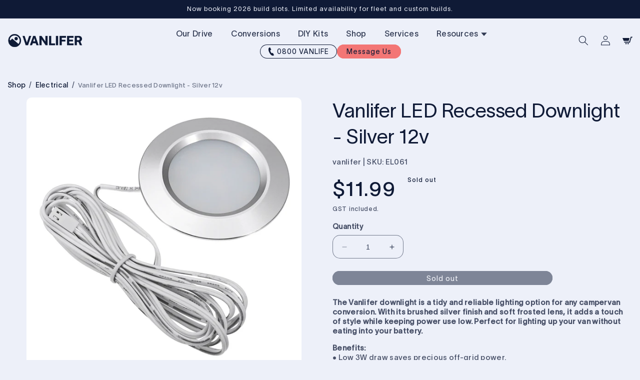

--- FILE ---
content_type: text/html; charset=utf-8
request_url: https://vanlifer.co.nz/products/12v-led-silver-recessed-downlight
body_size: 30264
content:
<!doctype html>
<html class="no-js" lang="en">
  <head>
    <meta charset="utf-8">
    <meta http-equiv="X-UA-Compatible" content="IE=edge">
    <meta name="viewport" content="width=device-width,initial-scale=1">
    <meta name="theme-color" content="">
    <link rel="canonical" href="https://vanlifer.co.nz/products/12v-led-silver-recessed-downlight">
    <link rel="preconnect" href="https://cdn.shopify.com" crossorigin><link rel="icon" type="image/png" href="//vanlifer.co.nz/cdn/shop/files/favicon.png?crop=center&height=32&v=1745483342&width=32"><link rel="preconnect" href="https://fonts.shopifycdn.com" crossorigin>

    

<meta property="og:site_name" content="Vanlifer">
<meta property="og:url" content="https://vanlifer.co.nz/products/12v-led-silver-recessed-downlight">
<meta property="og:title" content="Vanlifer LED Recessed Downlight - Silver 12v">
<meta property="og:type" content="product">
<meta property="og:description" content="Stylish 12 LED downlight for campervan conversion. Brushed silver, 3W draw, 12V DC, IP44 water-resistant."><meta property="og:image" content="http://vanlifer.co.nz/cdn/shop/products/Vanlifer_LED_Recessed_Downlight_-_Silver_12v_-1.jpg?v=1756338647">
  <meta property="og:image:secure_url" content="https://vanlifer.co.nz/cdn/shop/products/Vanlifer_LED_Recessed_Downlight_-_Silver_12v_-1.jpg?v=1756338647">
  <meta property="og:image:width" content="1000">
  <meta property="og:image:height" content="1000"><meta property="og:price:amount" content="11.99">
  <meta property="og:price:currency" content="NZD"><meta name="twitter:card" content="summary_large_image">
<meta name="twitter:title" content="Vanlifer LED Recessed Downlight - Silver 12v">
<meta name="twitter:description" content="Stylish 12 LED downlight for campervan conversion. Brushed silver, 3W draw, 12V DC, IP44 water-resistant.">


    <script src="//vanlifer.co.nz/cdn/shop/t/12/assets/constants.js?v=162341348996598675101756175387" defer="defer"></script>
    <script src="//vanlifer.co.nz/cdn/shop/t/12/assets/pubsub.js?v=2921868252632587581756175387" defer="defer"></script>
    <script src="//vanlifer.co.nz/cdn/shop/t/12/assets/global.js?v=73210540340051835301760163971" defer="defer"></script>
    <script>window.performance && window.performance.mark && window.performance.mark('shopify.content_for_header.start');</script><meta name="facebook-domain-verification" content="sasq2h17l6kx8doxcjgns39h8lzpxn">
<meta name="google-site-verification" content="jUrm3cP2l0OYXzIGlhSiuKMw183o_qPrWm5ZueQUgVs">
<meta id="shopify-digital-wallet" name="shopify-digital-wallet" content="/24854324/digital_wallets/dialog">
<meta name="shopify-checkout-api-token" content="b190ca9e9a9a054952ffc04bbf522140">
<link rel="alternate" type="application/json+oembed" href="https://vanlifer.co.nz/products/12v-led-silver-recessed-downlight.oembed">
<script async="async" src="/checkouts/internal/preloads.js?locale=en-NZ"></script>
<link rel="preconnect" href="https://shop.app" crossorigin="anonymous">
<script async="async" src="https://shop.app/checkouts/internal/preloads.js?locale=en-NZ&shop_id=24854324" crossorigin="anonymous"></script>
<script id="apple-pay-shop-capabilities" type="application/json">{"shopId":24854324,"countryCode":"NZ","currencyCode":"NZD","merchantCapabilities":["supports3DS"],"merchantId":"gid:\/\/shopify\/Shop\/24854324","merchantName":"Vanlifer","requiredBillingContactFields":["postalAddress","email"],"requiredShippingContactFields":["postalAddress","email"],"shippingType":"shipping","supportedNetworks":["visa","masterCard","amex","jcb"],"total":{"type":"pending","label":"Vanlifer","amount":"1.00"},"shopifyPaymentsEnabled":true,"supportsSubscriptions":true}</script>
<script id="shopify-features" type="application/json">{"accessToken":"b190ca9e9a9a054952ffc04bbf522140","betas":["rich-media-storefront-analytics"],"domain":"vanlifer.co.nz","predictiveSearch":true,"shopId":24854324,"locale":"en"}</script>
<script>var Shopify = Shopify || {};
Shopify.shop = "vanlifer.myshopify.com";
Shopify.locale = "en";
Shopify.currency = {"active":"NZD","rate":"1.0"};
Shopify.country = "NZ";
Shopify.theme = {"name":"Custom-Theme\/main","id":148014792872,"schema_name":"Dawn","schema_version":"7.0.1","theme_store_id":null,"role":"main"};
Shopify.theme.handle = "null";
Shopify.theme.style = {"id":null,"handle":null};
Shopify.cdnHost = "vanlifer.co.nz/cdn";
Shopify.routes = Shopify.routes || {};
Shopify.routes.root = "/";</script>
<script type="module">!function(o){(o.Shopify=o.Shopify||{}).modules=!0}(window);</script>
<script>!function(o){function n(){var o=[];function n(){o.push(Array.prototype.slice.apply(arguments))}return n.q=o,n}var t=o.Shopify=o.Shopify||{};t.loadFeatures=n(),t.autoloadFeatures=n()}(window);</script>
<script>
  window.ShopifyPay = window.ShopifyPay || {};
  window.ShopifyPay.apiHost = "shop.app\/pay";
  window.ShopifyPay.redirectState = null;
</script>
<script id="shop-js-analytics" type="application/json">{"pageType":"product"}</script>
<script defer="defer" async type="module" src="//vanlifer.co.nz/cdn/shopifycloud/shop-js/modules/v2/client.init-shop-cart-sync_C5BV16lS.en.esm.js"></script>
<script defer="defer" async type="module" src="//vanlifer.co.nz/cdn/shopifycloud/shop-js/modules/v2/chunk.common_CygWptCX.esm.js"></script>
<script type="module">
  await import("//vanlifer.co.nz/cdn/shopifycloud/shop-js/modules/v2/client.init-shop-cart-sync_C5BV16lS.en.esm.js");
await import("//vanlifer.co.nz/cdn/shopifycloud/shop-js/modules/v2/chunk.common_CygWptCX.esm.js");

  window.Shopify.SignInWithShop?.initShopCartSync?.({"fedCMEnabled":true,"windoidEnabled":true});

</script>
<script>
  window.Shopify = window.Shopify || {};
  if (!window.Shopify.featureAssets) window.Shopify.featureAssets = {};
  window.Shopify.featureAssets['shop-js'] = {"shop-cart-sync":["modules/v2/client.shop-cart-sync_ZFArdW7E.en.esm.js","modules/v2/chunk.common_CygWptCX.esm.js"],"init-fed-cm":["modules/v2/client.init-fed-cm_CmiC4vf6.en.esm.js","modules/v2/chunk.common_CygWptCX.esm.js"],"shop-button":["modules/v2/client.shop-button_tlx5R9nI.en.esm.js","modules/v2/chunk.common_CygWptCX.esm.js"],"shop-cash-offers":["modules/v2/client.shop-cash-offers_DOA2yAJr.en.esm.js","modules/v2/chunk.common_CygWptCX.esm.js","modules/v2/chunk.modal_D71HUcav.esm.js"],"init-windoid":["modules/v2/client.init-windoid_sURxWdc1.en.esm.js","modules/v2/chunk.common_CygWptCX.esm.js"],"shop-toast-manager":["modules/v2/client.shop-toast-manager_ClPi3nE9.en.esm.js","modules/v2/chunk.common_CygWptCX.esm.js"],"init-shop-email-lookup-coordinator":["modules/v2/client.init-shop-email-lookup-coordinator_B8hsDcYM.en.esm.js","modules/v2/chunk.common_CygWptCX.esm.js"],"init-shop-cart-sync":["modules/v2/client.init-shop-cart-sync_C5BV16lS.en.esm.js","modules/v2/chunk.common_CygWptCX.esm.js"],"avatar":["modules/v2/client.avatar_BTnouDA3.en.esm.js"],"pay-button":["modules/v2/client.pay-button_FdsNuTd3.en.esm.js","modules/v2/chunk.common_CygWptCX.esm.js"],"init-customer-accounts":["modules/v2/client.init-customer-accounts_DxDtT_ad.en.esm.js","modules/v2/client.shop-login-button_C5VAVYt1.en.esm.js","modules/v2/chunk.common_CygWptCX.esm.js","modules/v2/chunk.modal_D71HUcav.esm.js"],"init-shop-for-new-customer-accounts":["modules/v2/client.init-shop-for-new-customer-accounts_ChsxoAhi.en.esm.js","modules/v2/client.shop-login-button_C5VAVYt1.en.esm.js","modules/v2/chunk.common_CygWptCX.esm.js","modules/v2/chunk.modal_D71HUcav.esm.js"],"shop-login-button":["modules/v2/client.shop-login-button_C5VAVYt1.en.esm.js","modules/v2/chunk.common_CygWptCX.esm.js","modules/v2/chunk.modal_D71HUcav.esm.js"],"init-customer-accounts-sign-up":["modules/v2/client.init-customer-accounts-sign-up_CPSyQ0Tj.en.esm.js","modules/v2/client.shop-login-button_C5VAVYt1.en.esm.js","modules/v2/chunk.common_CygWptCX.esm.js","modules/v2/chunk.modal_D71HUcav.esm.js"],"shop-follow-button":["modules/v2/client.shop-follow-button_Cva4Ekp9.en.esm.js","modules/v2/chunk.common_CygWptCX.esm.js","modules/v2/chunk.modal_D71HUcav.esm.js"],"checkout-modal":["modules/v2/client.checkout-modal_BPM8l0SH.en.esm.js","modules/v2/chunk.common_CygWptCX.esm.js","modules/v2/chunk.modal_D71HUcav.esm.js"],"lead-capture":["modules/v2/client.lead-capture_Bi8yE_yS.en.esm.js","modules/v2/chunk.common_CygWptCX.esm.js","modules/v2/chunk.modal_D71HUcav.esm.js"],"shop-login":["modules/v2/client.shop-login_D6lNrXab.en.esm.js","modules/v2/chunk.common_CygWptCX.esm.js","modules/v2/chunk.modal_D71HUcav.esm.js"],"payment-terms":["modules/v2/client.payment-terms_CZxnsJam.en.esm.js","modules/v2/chunk.common_CygWptCX.esm.js","modules/v2/chunk.modal_D71HUcav.esm.js"]};
</script>
<script>(function() {
  var isLoaded = false;
  function asyncLoad() {
    if (isLoaded) return;
    isLoaded = true;
    var urls = ["https:\/\/cdn.nfcube.com\/instafeed-199209e40490b9f4c375aba75d4c7a38.js?shop=vanlifer.myshopify.com","https:\/\/api-ap1.hubapi.com\/scriptloader\/v1\/441989102.js?shop=vanlifer.myshopify.com","\/\/cdn.shopify.com\/proxy\/8c5bdbb045f0389238724d097c9991ce030aa2b7320a32be986055aa3203d295\/shopify-script-tags.s3.eu-west-1.amazonaws.com\/smartseo\/instantpage.js?shop=vanlifer.myshopify.com\u0026sp-cache-control=cHVibGljLCBtYXgtYWdlPTkwMA"];
    for (var i = 0; i < urls.length; i++) {
      var s = document.createElement('script');
      s.type = 'text/javascript';
      s.async = true;
      s.src = urls[i];
      var x = document.getElementsByTagName('script')[0];
      x.parentNode.insertBefore(s, x);
    }
  };
  if(window.attachEvent) {
    window.attachEvent('onload', asyncLoad);
  } else {
    window.addEventListener('load', asyncLoad, false);
  }
})();</script>
<script id="__st">var __st={"a":24854324,"offset":46800,"reqid":"20a8eadf-599b-4264-9f65-4cfab6ef713c-1768674554","pageurl":"vanlifer.co.nz\/products\/12v-led-silver-recessed-downlight","u":"aa44bfa07caa","p":"product","rtyp":"product","rid":7775581700264};</script>
<script>window.ShopifyPaypalV4VisibilityTracking = true;</script>
<script id="captcha-bootstrap">!function(){'use strict';const t='contact',e='account',n='new_comment',o=[[t,t],['blogs',n],['comments',n],[t,'customer']],c=[[e,'customer_login'],[e,'guest_login'],[e,'recover_customer_password'],[e,'create_customer']],r=t=>t.map((([t,e])=>`form[action*='/${t}']:not([data-nocaptcha='true']) input[name='form_type'][value='${e}']`)).join(','),a=t=>()=>t?[...document.querySelectorAll(t)].map((t=>t.form)):[];function s(){const t=[...o],e=r(t);return a(e)}const i='password',u='form_key',d=['recaptcha-v3-token','g-recaptcha-response','h-captcha-response',i],f=()=>{try{return window.sessionStorage}catch{return}},m='__shopify_v',_=t=>t.elements[u];function p(t,e,n=!1){try{const o=window.sessionStorage,c=JSON.parse(o.getItem(e)),{data:r}=function(t){const{data:e,action:n}=t;return t[m]||n?{data:e,action:n}:{data:t,action:n}}(c);for(const[e,n]of Object.entries(r))t.elements[e]&&(t.elements[e].value=n);n&&o.removeItem(e)}catch(o){console.error('form repopulation failed',{error:o})}}const l='form_type',E='cptcha';function T(t){t.dataset[E]=!0}const w=window,h=w.document,L='Shopify',v='ce_forms',y='captcha';let A=!1;((t,e)=>{const n=(g='f06e6c50-85a8-45c8-87d0-21a2b65856fe',I='https://cdn.shopify.com/shopifycloud/storefront-forms-hcaptcha/ce_storefront_forms_captcha_hcaptcha.v1.5.2.iife.js',D={infoText:'Protected by hCaptcha',privacyText:'Privacy',termsText:'Terms'},(t,e,n)=>{const o=w[L][v],c=o.bindForm;if(c)return c(t,g,e,D).then(n);var r;o.q.push([[t,g,e,D],n]),r=I,A||(h.body.append(Object.assign(h.createElement('script'),{id:'captcha-provider',async:!0,src:r})),A=!0)});var g,I,D;w[L]=w[L]||{},w[L][v]=w[L][v]||{},w[L][v].q=[],w[L][y]=w[L][y]||{},w[L][y].protect=function(t,e){n(t,void 0,e),T(t)},Object.freeze(w[L][y]),function(t,e,n,w,h,L){const[v,y,A,g]=function(t,e,n){const i=e?o:[],u=t?c:[],d=[...i,...u],f=r(d),m=r(i),_=r(d.filter((([t,e])=>n.includes(e))));return[a(f),a(m),a(_),s()]}(w,h,L),I=t=>{const e=t.target;return e instanceof HTMLFormElement?e:e&&e.form},D=t=>v().includes(t);t.addEventListener('submit',(t=>{const e=I(t);if(!e)return;const n=D(e)&&!e.dataset.hcaptchaBound&&!e.dataset.recaptchaBound,o=_(e),c=g().includes(e)&&(!o||!o.value);(n||c)&&t.preventDefault(),c&&!n&&(function(t){try{if(!f())return;!function(t){const e=f();if(!e)return;const n=_(t);if(!n)return;const o=n.value;o&&e.removeItem(o)}(t);const e=Array.from(Array(32),(()=>Math.random().toString(36)[2])).join('');!function(t,e){_(t)||t.append(Object.assign(document.createElement('input'),{type:'hidden',name:u})),t.elements[u].value=e}(t,e),function(t,e){const n=f();if(!n)return;const o=[...t.querySelectorAll(`input[type='${i}']`)].map((({name:t})=>t)),c=[...d,...o],r={};for(const[a,s]of new FormData(t).entries())c.includes(a)||(r[a]=s);n.setItem(e,JSON.stringify({[m]:1,action:t.action,data:r}))}(t,e)}catch(e){console.error('failed to persist form',e)}}(e),e.submit())}));const S=(t,e)=>{t&&!t.dataset[E]&&(n(t,e.some((e=>e===t))),T(t))};for(const o of['focusin','change'])t.addEventListener(o,(t=>{const e=I(t);D(e)&&S(e,y())}));const B=e.get('form_key'),M=e.get(l),P=B&&M;t.addEventListener('DOMContentLoaded',(()=>{const t=y();if(P)for(const e of t)e.elements[l].value===M&&p(e,B);[...new Set([...A(),...v().filter((t=>'true'===t.dataset.shopifyCaptcha))])].forEach((e=>S(e,t)))}))}(h,new URLSearchParams(w.location.search),n,t,e,['guest_login'])})(!0,!0)}();</script>
<script integrity="sha256-4kQ18oKyAcykRKYeNunJcIwy7WH5gtpwJnB7kiuLZ1E=" data-source-attribution="shopify.loadfeatures" defer="defer" src="//vanlifer.co.nz/cdn/shopifycloud/storefront/assets/storefront/load_feature-a0a9edcb.js" crossorigin="anonymous"></script>
<script crossorigin="anonymous" defer="defer" src="//vanlifer.co.nz/cdn/shopifycloud/storefront/assets/shopify_pay/storefront-65b4c6d7.js?v=20250812"></script>
<script data-source-attribution="shopify.dynamic_checkout.dynamic.init">var Shopify=Shopify||{};Shopify.PaymentButton=Shopify.PaymentButton||{isStorefrontPortableWallets:!0,init:function(){window.Shopify.PaymentButton.init=function(){};var t=document.createElement("script");t.src="https://vanlifer.co.nz/cdn/shopifycloud/portable-wallets/latest/portable-wallets.en.js",t.type="module",document.head.appendChild(t)}};
</script>
<script data-source-attribution="shopify.dynamic_checkout.buyer_consent">
  function portableWalletsHideBuyerConsent(e){var t=document.getElementById("shopify-buyer-consent"),n=document.getElementById("shopify-subscription-policy-button");t&&n&&(t.classList.add("hidden"),t.setAttribute("aria-hidden","true"),n.removeEventListener("click",e))}function portableWalletsShowBuyerConsent(e){var t=document.getElementById("shopify-buyer-consent"),n=document.getElementById("shopify-subscription-policy-button");t&&n&&(t.classList.remove("hidden"),t.removeAttribute("aria-hidden"),n.addEventListener("click",e))}window.Shopify?.PaymentButton&&(window.Shopify.PaymentButton.hideBuyerConsent=portableWalletsHideBuyerConsent,window.Shopify.PaymentButton.showBuyerConsent=portableWalletsShowBuyerConsent);
</script>
<script data-source-attribution="shopify.dynamic_checkout.cart.bootstrap">document.addEventListener("DOMContentLoaded",(function(){function t(){return document.querySelector("shopify-accelerated-checkout-cart, shopify-accelerated-checkout")}if(t())Shopify.PaymentButton.init();else{new MutationObserver((function(e,n){t()&&(Shopify.PaymentButton.init(),n.disconnect())})).observe(document.body,{childList:!0,subtree:!0})}}));
</script>
<link id="shopify-accelerated-checkout-styles" rel="stylesheet" media="screen" href="https://vanlifer.co.nz/cdn/shopifycloud/portable-wallets/latest/accelerated-checkout-backwards-compat.css" crossorigin="anonymous">
<style id="shopify-accelerated-checkout-cart">
        #shopify-buyer-consent {
  margin-top: 1em;
  display: inline-block;
  width: 100%;
}

#shopify-buyer-consent.hidden {
  display: none;
}

#shopify-subscription-policy-button {
  background: none;
  border: none;
  padding: 0;
  text-decoration: underline;
  font-size: inherit;
  cursor: pointer;
}

#shopify-subscription-policy-button::before {
  box-shadow: none;
}

      </style>
<script id="sections-script" data-sections="header,footer" defer="defer" src="//vanlifer.co.nz/cdn/shop/t/12/compiled_assets/scripts.js?9117"></script>
<script>window.performance && window.performance.mark && window.performance.mark('shopify.content_for_header.end');</script>


    <style data-shopify>

      /* CUSTOM - Custom header font file handling */
      

        

        @font-face {
          font-family: 'Lausanne300';
          src: url('//vanlifer.co.nz/cdn/shop/t/12/assets/Lausanne300.woff2?v=117104081702057163461756175385') format('woff2');
          font-weight: normal;
          font-style: normal;
          font-display: swap;
        }
       

      /* CUSTOM - Custom body font file handling */
      
        

        @font-face {
          font-family: 'Lausanne450';
          src: url('//vanlifer.co.nz/cdn/shop/t/12/assets/Lausanne450.woff2?v=19270423989586191271756175386') format('woff2');
          font-weight: normal;
          font-style: normal;
          font-display: swap;
        }        
      

      /* CUSTOM - Custom buttons font file handling */
      
        

        @font-face {
          font-family: 'Lausanne350';
          src: url('//vanlifer.co.nz/cdn/shop/t/12/assets/Lausanne350.woff2?v=14023787655620918201756175386') format('woff2');
          font-weight: normal;
          font-style: normal;
          font-display: swap;
        }        
            

      

      :root {
        /* CUSTOM - Handling custom font file usage */
        
          --font-body-family: Lausanne450, sans-serif;
          --font-body-style: normal;
          --font-body-weight: normal;
          --font-body-weight-bold: 450;          
        

        
          --font-heading-family: Lausanne300, sans-serif;
          --font-heading-style: normal;
          --font-heading-weight: normal;          
        

        
          --font-buttons-family: Lausanne350, sans-serif;
        
        /* END CUSTOM */

        --font-body-scale: 1.0;
        --font-heading-scale: 1.0;

        --color-base-text: 15, 26, 54;
        --color-shadow: 15, 26, 54;
        --color-base-background-1: 237, 240, 249;
        --color-base-background-2: 255, 255, 255;
        --color-base-solid-button-labels: 255, 255, 255;
        --color-base-outline-button-labels: 15, 26, 54;
        --color-base-accent-1: 15, 26, 54;
        --color-base-accent-2: 243, 118, 117;
        --payment-terms-background-color: #edf0f9;

        --gradient-base-background-1: #edf0f9;
        --gradient-base-background-2: #ffffff;
        --gradient-base-accent-1: #0f1a36;
        --gradient-base-accent-2: #f37675;

        --media-padding: px;
        --media-border-opacity: 0.05;
        --media-border-width: 0px;
        --media-radius: 0px;
        --media-shadow-opacity: 0.0;
        --media-shadow-horizontal-offset: 0px;
        --media-shadow-vertical-offset: 4px;
        --media-shadow-blur-radius: 5px;
        --media-shadow-visible: 0;

        --page-width: 150rem;
        --page-width-margin: 0rem;

        --product-card-image-padding: 0.0rem;
        --product-card-corner-radius: 1.0rem;
        --product-card-text-alignment: left;
        --product-card-border-width: 0.0rem;
        --product-card-border-opacity: 0.1;
        --product-card-shadow-opacity: 0.05;
        --product-card-shadow-visible: 1;
        --product-card-shadow-horizontal-offset: 0.0rem;
        --product-card-shadow-vertical-offset: 0.4rem;
        --product-card-shadow-blur-radius: 0.5rem;

        --collection-card-image-padding: 0.0rem;
        --collection-card-corner-radius: 1.0rem;
        --collection-card-text-alignment: left;
        --collection-card-border-width: 0.0rem;
        --collection-card-border-opacity: 0.1;
        --collection-card-shadow-opacity: 0.0;
        --collection-card-shadow-visible: 0;
        --collection-card-shadow-horizontal-offset: 0.0rem;
        --collection-card-shadow-vertical-offset: 0.4rem;
        --collection-card-shadow-blur-radius: 0.5rem;

        --blog-card-image-padding: 0.0rem;
        --blog-card-corner-radius: 1.0rem;
        --blog-card-text-alignment: left;
        --blog-card-border-width: 0.0rem;
        --blog-card-border-opacity: 0.1;
        --blog-card-shadow-opacity: 0.0;
        --blog-card-shadow-visible: 0;
        --blog-card-shadow-horizontal-offset: 0.0rem;
        --blog-card-shadow-vertical-offset: 0.4rem;
        --blog-card-shadow-blur-radius: 0.5rem;

        --badge-corner-radius: 3.8rem;

        --popup-border-width: 1px;
        --popup-border-opacity: 0.1;
        --popup-corner-radius: 12px;
        --popup-shadow-opacity: 0.0;
        --popup-shadow-horizontal-offset: 0px;
        --popup-shadow-vertical-offset: 4px;
        --popup-shadow-blur-radius: 5px;

        --drawer-border-width: 1px;
        --drawer-border-opacity: 0.1;
        --drawer-shadow-opacity: 0.0;
        --drawer-shadow-horizontal-offset: 0px;
        --drawer-shadow-vertical-offset: 4px;
        --drawer-shadow-blur-radius: 5px;

        --spacing-sections-desktop: 0px;
        --spacing-sections-mobile: 0px;

        --grid-desktop-vertical-spacing: 20px;
        --grid-desktop-horizontal-spacing: 20px;
        --grid-mobile-vertical-spacing: 20px;
        --grid-mobile-horizontal-spacing: 20px;

        --text-boxes-border-opacity: 0.1;
        --text-boxes-border-width: 0px;
        --text-boxes-radius: 0px;
        --text-boxes-shadow-opacity: 0.0;
        --text-boxes-shadow-visible: 0;
        --text-boxes-shadow-horizontal-offset: 0px;
        --text-boxes-shadow-vertical-offset: 4px;
        --text-boxes-shadow-blur-radius: 5px;

        --buttons-radius: 40px;
        --buttons-radius-outset: 41px;
        --buttons-border-width: 1px;
        --buttons-border-opacity: 1.0;
        --buttons-shadow-opacity: 0.0;
        --buttons-shadow-visible: 0;
        --buttons-shadow-horizontal-offset: 0px;
        --buttons-shadow-vertical-offset: 4px;
        --buttons-shadow-blur-radius: 5px;
        --buttons-border-offset: 0.3px;

        --inputs-radius: 14px;
        --inputs-border-width: 1px;
        --inputs-border-opacity: 0.55;
        --inputs-shadow-opacity: 0.0;
        --inputs-shadow-horizontal-offset: 0px;
        --inputs-margin-offset: 0px;
        --inputs-shadow-vertical-offset: 4px;
        --inputs-shadow-blur-radius: 5px;
        --inputs-radius-outset: 15px;

        --variant-pills-radius: 10px;
        --variant-pills-border-width: 2px;
        --variant-pills-border-opacity: 0.55;
        --variant-pills-shadow-opacity: 0.0;
        --variant-pills-shadow-horizontal-offset: 0px;
        --variant-pills-shadow-vertical-offset: 4px;
        --variant-pills-shadow-blur-radius: 5px;
        /* CUSTOM - Header height manual input to move up content when transparent header  */
        --header-height: -95px;
      }

      *,
      *::before,
      *::after {
        box-sizing: inherit;
      }

      html {
        box-sizing: border-box;
        font-size: calc(var(--font-body-scale) * 62.5%);
        height: 100%;
      }

      body {
        display: grid;
        grid-template-rows: auto auto 1fr auto;
        grid-template-columns: 100%;
        min-height: 100%;
        margin: 0;
        font-size: 1.5rem;
        letter-spacing: 0.02em;
        line-height: calc(1 + 0.33 / var(--font-body-scale));
        font-family: var(--font-body-family);
        font-style: var(--font-body-style);
        font-weight: var(--font-body-weight);
      }

      @media screen and (min-width: 750px) {
        body {
          font-size: 1.5rem;
        }
      }

      #MainContent {
        display: flex;
        flex-wrap: wrap;
        justify-content: center;
        column-gap: 20px;
      }

      #MainContent > section {
        width: 100%;
      }

      #MainContent > section > .remove-gap {
        margin-top: -20px;
      }      
    </style>

    <link href="//vanlifer.co.nz/cdn/shop/t/12/assets/base.css?v=111308984850752000961760928602" rel="stylesheet" type="text/css" media="all" />
<link rel="stylesheet" href="//vanlifer.co.nz/cdn/shop/t/12/assets/component-predictive-search.css?v=48337979200227768551756175387" media="print" onload="this.media='all'"><script>document.documentElement.className = document.documentElement.className.replace('no-js', 'js');
    if (Shopify.designMode) {
      document.documentElement.classList.add('shopify-design-mode');
    }
    </script>
   <!-- Google Webmaster Tools Site Verification -->
<meta name="google-site-verification" content="KBPeCwjoQR7QZvgn8xR8q8m80q50UXSbVr_SPicoaq4" />

<script>
window['_fs_host'] = 'fullstory.com';
window['_fs_script'] = 'edge.fullstory.com/s/fs.js';
window['_fs_org'] = 'o-220WAM-na1';
window['_fs_namespace'] = 'FS';
!function(m,n,e,t,l,o,g,y){var s,f,a=function(h){
return!(h in m)||(m.console&&m.console.log&&m.console.log('FullStory namespace conflict. Please set window["_fs_namespace"].'),!1)}(e)
;function p(b){var h,d=[];function j(){h&&(d.forEach((function(b){var d;try{d=b[h[0]]&&b[h[0]](h[1])}catch(h){return void(b[3]&&b[3](h))}
d&&d.then?d.then(b[2],b[3]):b[2]&&b[2](d)})),d.length=0)}function r(b){return function(d){h||(h=[b,d],j())}}return b(r(0),r(1)),{
then:function(b,h){return p((function(r,i){d.push([b,h,r,i]),j()}))}}}a&&(g=m[e]=function(){var b=function(b,d,j,r){function i(i,c){
h(b,d,j,i,c,r)}r=r||2;var c,u=/Async$/;return u.test(b)?(b=b.replace(u,""),"function"==typeof Promise?new Promise(i):p(i)):h(b,d,j,c,c,r)}
;function h(h,d,j,r,i,c){return b._api?b._api(h,d,j,r,i,c):(b.q&&b.q.push([h,d,j,r,i,c]),null)}return b.q=[],b}(),y=function(b){function h(h){
"function"==typeof h[4]&&h[4](new Error(b))}var d=g.q;if(d){for(var j=0;j<d.length;j++)h(d[j]);d.length=0,d.push=h}},function(){
(o=n.createElement(t)).async=!0,o.crossOrigin="anonymous",o.src="https://"+l,o.onerror=function(){y("Error loading "+l)}
;var b=n.getElementsByTagName(t)[0];b&&b.parentNode?b.parentNode.insertBefore(o,b):n.head.appendChild(o)}(),function(){function b(){}
function h(b,h,d){g(b,h,d,1)}function d(b,d,j){h("setProperties",{type:b,properties:d},j)}function j(b,h){d("user",b,h)}function r(b,h,d){j({
uid:b},d),h&&j(h,d)}g.identify=r,g.setUserVars=j,g.identifyAccount=b,g.clearUserCookie=b,g.setVars=d,g.event=function(b,d,j){h("trackEvent",{
name:b,properties:d},j)},g.anonymize=function(){r(!1)},g.shutdown=function(){h("shutdown")},g.restart=function(){h("restart")},
g.log=function(b,d){h("log",{level:b,msg:d})},g.consent=function(b){h("setIdentity",{consent:!arguments.length||b})}}(),s="fetch",
f="XMLHttpRequest",g._w={},g._w[f]=m[f],g._w[s]=m[s],m[s]&&(m[s]=function(){return g._w[s].apply(this,arguments)}),g._v="2.0.0")
}(window,document,window._fs_namespace,"script",window._fs_script);
</script>
    
<!-- Google tag (gtag.js) -->
<script async src="https://www.googletagmanager.com/gtag/js?id=G-VM4HHV7TT0"></script>
<script>
  window.dataLayer = window.dataLayer || [];
  function gtag(){dataLayer.push(arguments);}
  gtag('js', new Date());

  gtag('config', 'G-VM4HHV7TT0');
</script>
<!-- BEGIN app block: shopify://apps/smart-seo/blocks/smartseo/7b0a6064-ca2e-4392-9a1d-8c43c942357b --><meta name="smart-seo-integrated" content="true" /><!-- metatagsSavedToSEOFields: false --><!-- BEGIN app snippet: smartseo.custom.schemas.jsonld --><!-- END app snippet --><!-- BEGIN app snippet: smartseo.product.metatags --><!-- product_seo_template_metafield:  --><title>Vanlifer LED Recessed Downlight - Silver 12v</title>
<meta name="description" content="Stylish 12 LED downlight for campervan conversion. Brushed silver, 3W draw, 12V DC, IP44 water-resistant." />
<meta name="smartseo-timestamp" content="0" /><!-- END app snippet --><!-- BEGIN app snippet: smartseo.product.jsonld -->


<!--JSON-LD data generated by Smart SEO-->
<script type="application/ld+json">
    {
        "@context": "https://schema.org/",
        "@type":"Product",
        "productId": "45106344",
        "gtin8": "45106344",
        "url": "https://vanlifer.co.nz/products/12v-led-silver-recessed-downlight",
        "name": "Vanlifer LED Recessed Downlight - Silver 12v",
        "image": "https://vanlifer.co.nz/cdn/shop/products/Vanlifer_LED_Recessed_Downlight_-_Silver_12v_-1.jpg?v=1756338647",
        "description": "The Vanlifer downlight is a tidy and reliable lighting option for any campervan conversion. With its brushed silver finish and soft frosted lens, it adds a touch of style while keeping power use low. Perfect for lighting up your van without eating into your battery.Benefits:• Low 3W draw saves pr...",
        "brand": {
            "@type": "Brand",
            "name": "vanlifer"
        },
        "mpn": "45106344",
        "weight": "0.25kg","offers": [
                    {
                        "@type": "Offer",
                        "gtin8": "45106344",
                        "priceCurrency": "NZD",
                        "price": "11.99",
                        "priceValidUntil": "2026-04-18",
                        "availability": "https://schema.org/OutOfStock",
                        "itemCondition": "https://schema.org/NewCondition",
                        "sku": "EL061",
                        "url": "https://vanlifer.co.nz/products/12v-led-silver-recessed-downlight?variant=43244445106344",
                        "seller": {
    "@context": "https://schema.org",
    "@type": "Organization",
    "name": "Vanlifer",
    "description": "Transform your van into a converted 2 berth campervan with VANLIFER. Explore our high-quality campervan conversion kits, van conversions, and accessories designed to help you create your dream converted van. Discover our range of kits for popular models like Toyota Hiace, LDV, Ford Transit, and more. ",
    "logo": "https://cdn.shopify.com/s/files/1/2485/4324/files/Logo_png_white.png?v=1752541211",
    "image": "https://cdn.shopify.com/s/files/1/2485/4324/files/Logo_png_white.png?v=1752541211"}
                    }
        ]}
</script><!-- END app snippet --><!-- BEGIN app snippet: smartseo.breadcrumbs.jsonld --><!--JSON-LD data generated by Smart SEO-->
<script type="application/ld+json">
    {
        "@context": "https://schema.org",
        "@type": "BreadcrumbList",
        "itemListElement": [
            {
                "@type": "ListItem",
                "position": 1,
                "item": {
                    "@type": "Website",
                    "@id": "https://vanlifer.co.nz",
                    "name": "Home"
                }
            },
            {
                "@type": "ListItem",
                "position": 2,
                "item": {
                    "@type": "WebPage",
                    "@id": "https://vanlifer.co.nz/products/12v-led-silver-recessed-downlight",
                    "name": "Vanlifer LED Recessed Downlight - Silver 12v"
                }
            }
        ]
    }
</script><!-- END app snippet --><!-- END app block --><link href="https://monorail-edge.shopifysvc.com" rel="dns-prefetch">
<script>(function(){if ("sendBeacon" in navigator && "performance" in window) {try {var session_token_from_headers = performance.getEntriesByType('navigation')[0].serverTiming.find(x => x.name == '_s').description;} catch {var session_token_from_headers = undefined;}var session_cookie_matches = document.cookie.match(/_shopify_s=([^;]*)/);var session_token_from_cookie = session_cookie_matches && session_cookie_matches.length === 2 ? session_cookie_matches[1] : "";var session_token = session_token_from_headers || session_token_from_cookie || "";function handle_abandonment_event(e) {var entries = performance.getEntries().filter(function(entry) {return /monorail-edge.shopifysvc.com/.test(entry.name);});if (!window.abandonment_tracked && entries.length === 0) {window.abandonment_tracked = true;var currentMs = Date.now();var navigation_start = performance.timing.navigationStart;var payload = {shop_id: 24854324,url: window.location.href,navigation_start,duration: currentMs - navigation_start,session_token,page_type: "product"};window.navigator.sendBeacon("https://monorail-edge.shopifysvc.com/v1/produce", JSON.stringify({schema_id: "online_store_buyer_site_abandonment/1.1",payload: payload,metadata: {event_created_at_ms: currentMs,event_sent_at_ms: currentMs}}));}}window.addEventListener('pagehide', handle_abandonment_event);}}());</script>
<script id="web-pixels-manager-setup">(function e(e,d,r,n,o){if(void 0===o&&(o={}),!Boolean(null===(a=null===(i=window.Shopify)||void 0===i?void 0:i.analytics)||void 0===a?void 0:a.replayQueue)){var i,a;window.Shopify=window.Shopify||{};var t=window.Shopify;t.analytics=t.analytics||{};var s=t.analytics;s.replayQueue=[],s.publish=function(e,d,r){return s.replayQueue.push([e,d,r]),!0};try{self.performance.mark("wpm:start")}catch(e){}var l=function(){var e={modern:/Edge?\/(1{2}[4-9]|1[2-9]\d|[2-9]\d{2}|\d{4,})\.\d+(\.\d+|)|Firefox\/(1{2}[4-9]|1[2-9]\d|[2-9]\d{2}|\d{4,})\.\d+(\.\d+|)|Chrom(ium|e)\/(9{2}|\d{3,})\.\d+(\.\d+|)|(Maci|X1{2}).+ Version\/(15\.\d+|(1[6-9]|[2-9]\d|\d{3,})\.\d+)([,.]\d+|)( \(\w+\)|)( Mobile\/\w+|) Safari\/|Chrome.+OPR\/(9{2}|\d{3,})\.\d+\.\d+|(CPU[ +]OS|iPhone[ +]OS|CPU[ +]iPhone|CPU IPhone OS|CPU iPad OS)[ +]+(15[._]\d+|(1[6-9]|[2-9]\d|\d{3,})[._]\d+)([._]\d+|)|Android:?[ /-](13[3-9]|1[4-9]\d|[2-9]\d{2}|\d{4,})(\.\d+|)(\.\d+|)|Android.+Firefox\/(13[5-9]|1[4-9]\d|[2-9]\d{2}|\d{4,})\.\d+(\.\d+|)|Android.+Chrom(ium|e)\/(13[3-9]|1[4-9]\d|[2-9]\d{2}|\d{4,})\.\d+(\.\d+|)|SamsungBrowser\/([2-9]\d|\d{3,})\.\d+/,legacy:/Edge?\/(1[6-9]|[2-9]\d|\d{3,})\.\d+(\.\d+|)|Firefox\/(5[4-9]|[6-9]\d|\d{3,})\.\d+(\.\d+|)|Chrom(ium|e)\/(5[1-9]|[6-9]\d|\d{3,})\.\d+(\.\d+|)([\d.]+$|.*Safari\/(?![\d.]+ Edge\/[\d.]+$))|(Maci|X1{2}).+ Version\/(10\.\d+|(1[1-9]|[2-9]\d|\d{3,})\.\d+)([,.]\d+|)( \(\w+\)|)( Mobile\/\w+|) Safari\/|Chrome.+OPR\/(3[89]|[4-9]\d|\d{3,})\.\d+\.\d+|(CPU[ +]OS|iPhone[ +]OS|CPU[ +]iPhone|CPU IPhone OS|CPU iPad OS)[ +]+(10[._]\d+|(1[1-9]|[2-9]\d|\d{3,})[._]\d+)([._]\d+|)|Android:?[ /-](13[3-9]|1[4-9]\d|[2-9]\d{2}|\d{4,})(\.\d+|)(\.\d+|)|Mobile Safari.+OPR\/([89]\d|\d{3,})\.\d+\.\d+|Android.+Firefox\/(13[5-9]|1[4-9]\d|[2-9]\d{2}|\d{4,})\.\d+(\.\d+|)|Android.+Chrom(ium|e)\/(13[3-9]|1[4-9]\d|[2-9]\d{2}|\d{4,})\.\d+(\.\d+|)|Android.+(UC? ?Browser|UCWEB|U3)[ /]?(15\.([5-9]|\d{2,})|(1[6-9]|[2-9]\d|\d{3,})\.\d+)\.\d+|SamsungBrowser\/(5\.\d+|([6-9]|\d{2,})\.\d+)|Android.+MQ{2}Browser\/(14(\.(9|\d{2,})|)|(1[5-9]|[2-9]\d|\d{3,})(\.\d+|))(\.\d+|)|K[Aa][Ii]OS\/(3\.\d+|([4-9]|\d{2,})\.\d+)(\.\d+|)/},d=e.modern,r=e.legacy,n=navigator.userAgent;return n.match(d)?"modern":n.match(r)?"legacy":"unknown"}(),u="modern"===l?"modern":"legacy",c=(null!=n?n:{modern:"",legacy:""})[u],f=function(e){return[e.baseUrl,"/wpm","/b",e.hashVersion,"modern"===e.buildTarget?"m":"l",".js"].join("")}({baseUrl:d,hashVersion:r,buildTarget:u}),m=function(e){var d=e.version,r=e.bundleTarget,n=e.surface,o=e.pageUrl,i=e.monorailEndpoint;return{emit:function(e){var a=e.status,t=e.errorMsg,s=(new Date).getTime(),l=JSON.stringify({metadata:{event_sent_at_ms:s},events:[{schema_id:"web_pixels_manager_load/3.1",payload:{version:d,bundle_target:r,page_url:o,status:a,surface:n,error_msg:t},metadata:{event_created_at_ms:s}}]});if(!i)return console&&console.warn&&console.warn("[Web Pixels Manager] No Monorail endpoint provided, skipping logging."),!1;try{return self.navigator.sendBeacon.bind(self.navigator)(i,l)}catch(e){}var u=new XMLHttpRequest;try{return u.open("POST",i,!0),u.setRequestHeader("Content-Type","text/plain"),u.send(l),!0}catch(e){return console&&console.warn&&console.warn("[Web Pixels Manager] Got an unhandled error while logging to Monorail."),!1}}}}({version:r,bundleTarget:l,surface:e.surface,pageUrl:self.location.href,monorailEndpoint:e.monorailEndpoint});try{o.browserTarget=l,function(e){var d=e.src,r=e.async,n=void 0===r||r,o=e.onload,i=e.onerror,a=e.sri,t=e.scriptDataAttributes,s=void 0===t?{}:t,l=document.createElement("script"),u=document.querySelector("head"),c=document.querySelector("body");if(l.async=n,l.src=d,a&&(l.integrity=a,l.crossOrigin="anonymous"),s)for(var f in s)if(Object.prototype.hasOwnProperty.call(s,f))try{l.dataset[f]=s[f]}catch(e){}if(o&&l.addEventListener("load",o),i&&l.addEventListener("error",i),u)u.appendChild(l);else{if(!c)throw new Error("Did not find a head or body element to append the script");c.appendChild(l)}}({src:f,async:!0,onload:function(){if(!function(){var e,d;return Boolean(null===(d=null===(e=window.Shopify)||void 0===e?void 0:e.analytics)||void 0===d?void 0:d.initialized)}()){var d=window.webPixelsManager.init(e)||void 0;if(d){var r=window.Shopify.analytics;r.replayQueue.forEach((function(e){var r=e[0],n=e[1],o=e[2];d.publishCustomEvent(r,n,o)})),r.replayQueue=[],r.publish=d.publishCustomEvent,r.visitor=d.visitor,r.initialized=!0}}},onerror:function(){return m.emit({status:"failed",errorMsg:"".concat(f," has failed to load")})},sri:function(e){var d=/^sha384-[A-Za-z0-9+/=]+$/;return"string"==typeof e&&d.test(e)}(c)?c:"",scriptDataAttributes:o}),m.emit({status:"loading"})}catch(e){m.emit({status:"failed",errorMsg:(null==e?void 0:e.message)||"Unknown error"})}}})({shopId: 24854324,storefrontBaseUrl: "https://vanlifer.co.nz",extensionsBaseUrl: "https://extensions.shopifycdn.com/cdn/shopifycloud/web-pixels-manager",monorailEndpoint: "https://monorail-edge.shopifysvc.com/unstable/produce_batch",surface: "storefront-renderer",enabledBetaFlags: ["2dca8a86"],webPixelsConfigList: [{"id":"1408303272","configuration":"{\"config\":\"{\\\"google_tag_ids\\\":[\\\"AW-17522856831\\\",\\\"GT-K8DV9FXZ\\\"],\\\"target_country\\\":\\\"ZZ\\\",\\\"gtag_events\\\":[{\\\"type\\\":\\\"search\\\",\\\"action_label\\\":\\\"AW-17522856831\\\/ahjRCL66zZEbEP-mxqNB\\\"},{\\\"type\\\":\\\"begin_checkout\\\",\\\"action_label\\\":\\\"AW-17522856831\\\/fLvxCImw0pEbEP-mxqNB\\\"},{\\\"type\\\":\\\"view_item\\\",\\\"action_label\\\":[\\\"AW-17522856831\\\/HX_yCLu6zZEbEP-mxqNB\\\",\\\"MC-N2W5DWVF17\\\"]},{\\\"type\\\":\\\"purchase\\\",\\\"action_label\\\":[\\\"AW-17522856831\\\/k2gwCLW6zZEbEP-mxqNB\\\",\\\"MC-N2W5DWVF17\\\"]},{\\\"type\\\":\\\"page_view\\\",\\\"action_label\\\":[\\\"AW-17522856831\\\/E1hvCLi6zZEbEP-mxqNB\\\",\\\"MC-N2W5DWVF17\\\"]},{\\\"type\\\":\\\"add_payment_info\\\",\\\"action_label\\\":\\\"AW-17522856831\\\/rkpUCIyw0pEbEP-mxqNB\\\"},{\\\"type\\\":\\\"add_to_cart\\\",\\\"action_label\\\":\\\"AW-17522856831\\\/WLjeCMG6zZEbEP-mxqNB\\\"}],\\\"enable_monitoring_mode\\\":false}\"}","eventPayloadVersion":"v1","runtimeContext":"OPEN","scriptVersion":"b2a88bafab3e21179ed38636efcd8a93","type":"APP","apiClientId":1780363,"privacyPurposes":[],"dataSharingAdjustments":{"protectedCustomerApprovalScopes":["read_customer_address","read_customer_email","read_customer_name","read_customer_personal_data","read_customer_phone"]}},{"id":"1203470504","configuration":"{\"accountID\":\"vanlifer\"}","eventPayloadVersion":"v1","runtimeContext":"STRICT","scriptVersion":"e049d423f49471962495acbe58da1904","type":"APP","apiClientId":32196493313,"privacyPurposes":["ANALYTICS","MARKETING","SALE_OF_DATA"],"dataSharingAdjustments":{"protectedCustomerApprovalScopes":["read_customer_address","read_customer_email","read_customer_name","read_customer_personal_data","read_customer_phone"]}},{"id":"924549288","configuration":"{\"pixel_id\":\"1465731965552817\",\"pixel_type\":\"facebook_pixel\"}","eventPayloadVersion":"v1","runtimeContext":"OPEN","scriptVersion":"ca16bc87fe92b6042fbaa3acc2fbdaa6","type":"APP","apiClientId":2329312,"privacyPurposes":["ANALYTICS","MARKETING","SALE_OF_DATA"],"dataSharingAdjustments":{"protectedCustomerApprovalScopes":["read_customer_address","read_customer_email","read_customer_name","read_customer_personal_data","read_customer_phone"]}},{"id":"64258216","eventPayloadVersion":"v1","runtimeContext":"LAX","scriptVersion":"1","type":"CUSTOM","privacyPurposes":["MARKETING"],"name":"Meta pixel (migrated)"},{"id":"121962664","eventPayloadVersion":"v1","runtimeContext":"LAX","scriptVersion":"1","type":"CUSTOM","privacyPurposes":["ANALYTICS"],"name":"Google Analytics tag (migrated)"},{"id":"shopify-app-pixel","configuration":"{}","eventPayloadVersion":"v1","runtimeContext":"STRICT","scriptVersion":"0450","apiClientId":"shopify-pixel","type":"APP","privacyPurposes":["ANALYTICS","MARKETING"]},{"id":"shopify-custom-pixel","eventPayloadVersion":"v1","runtimeContext":"LAX","scriptVersion":"0450","apiClientId":"shopify-pixel","type":"CUSTOM","privacyPurposes":["ANALYTICS","MARKETING"]}],isMerchantRequest: false,initData: {"shop":{"name":"Vanlifer","paymentSettings":{"currencyCode":"NZD"},"myshopifyDomain":"vanlifer.myshopify.com","countryCode":"NZ","storefrontUrl":"https:\/\/vanlifer.co.nz"},"customer":null,"cart":null,"checkout":null,"productVariants":[{"price":{"amount":11.99,"currencyCode":"NZD"},"product":{"title":"Vanlifer LED Recessed Downlight - Silver 12v","vendor":"vanlifer","id":"7775581700264","untranslatedTitle":"Vanlifer LED Recessed Downlight - Silver 12v","url":"\/products\/12v-led-silver-recessed-downlight","type":"Power System"},"id":"43244445106344","image":{"src":"\/\/vanlifer.co.nz\/cdn\/shop\/products\/Vanlifer_LED_Recessed_Downlight_-_Silver_12v_-1.jpg?v=1756338647"},"sku":"EL061","title":"Default Title","untranslatedTitle":"Default Title"}],"purchasingCompany":null},},"https://vanlifer.co.nz/cdn","fcfee988w5aeb613cpc8e4bc33m6693e112",{"modern":"","legacy":""},{"shopId":"24854324","storefrontBaseUrl":"https:\/\/vanlifer.co.nz","extensionBaseUrl":"https:\/\/extensions.shopifycdn.com\/cdn\/shopifycloud\/web-pixels-manager","surface":"storefront-renderer","enabledBetaFlags":"[\"2dca8a86\"]","isMerchantRequest":"false","hashVersion":"fcfee988w5aeb613cpc8e4bc33m6693e112","publish":"custom","events":"[[\"page_viewed\",{}],[\"product_viewed\",{\"productVariant\":{\"price\":{\"amount\":11.99,\"currencyCode\":\"NZD\"},\"product\":{\"title\":\"Vanlifer LED Recessed Downlight - Silver 12v\",\"vendor\":\"vanlifer\",\"id\":\"7775581700264\",\"untranslatedTitle\":\"Vanlifer LED Recessed Downlight - Silver 12v\",\"url\":\"\/products\/12v-led-silver-recessed-downlight\",\"type\":\"Power System\"},\"id\":\"43244445106344\",\"image\":{\"src\":\"\/\/vanlifer.co.nz\/cdn\/shop\/products\/Vanlifer_LED_Recessed_Downlight_-_Silver_12v_-1.jpg?v=1756338647\"},\"sku\":\"EL061\",\"title\":\"Default Title\",\"untranslatedTitle\":\"Default Title\"}}]]"});</script><script>
  window.ShopifyAnalytics = window.ShopifyAnalytics || {};
  window.ShopifyAnalytics.meta = window.ShopifyAnalytics.meta || {};
  window.ShopifyAnalytics.meta.currency = 'NZD';
  var meta = {"product":{"id":7775581700264,"gid":"gid:\/\/shopify\/Product\/7775581700264","vendor":"vanlifer","type":"Power System","handle":"12v-led-silver-recessed-downlight","variants":[{"id":43244445106344,"price":1199,"name":"Vanlifer LED Recessed Downlight - Silver 12v","public_title":null,"sku":"EL061"}],"remote":false},"page":{"pageType":"product","resourceType":"product","resourceId":7775581700264,"requestId":"20a8eadf-599b-4264-9f65-4cfab6ef713c-1768674554"}};
  for (var attr in meta) {
    window.ShopifyAnalytics.meta[attr] = meta[attr];
  }
</script>
<script class="analytics">
  (function () {
    var customDocumentWrite = function(content) {
      var jquery = null;

      if (window.jQuery) {
        jquery = window.jQuery;
      } else if (window.Checkout && window.Checkout.$) {
        jquery = window.Checkout.$;
      }

      if (jquery) {
        jquery('body').append(content);
      }
    };

    var hasLoggedConversion = function(token) {
      if (token) {
        return document.cookie.indexOf('loggedConversion=' + token) !== -1;
      }
      return false;
    }

    var setCookieIfConversion = function(token) {
      if (token) {
        var twoMonthsFromNow = new Date(Date.now());
        twoMonthsFromNow.setMonth(twoMonthsFromNow.getMonth() + 2);

        document.cookie = 'loggedConversion=' + token + '; expires=' + twoMonthsFromNow;
      }
    }

    var trekkie = window.ShopifyAnalytics.lib = window.trekkie = window.trekkie || [];
    if (trekkie.integrations) {
      return;
    }
    trekkie.methods = [
      'identify',
      'page',
      'ready',
      'track',
      'trackForm',
      'trackLink'
    ];
    trekkie.factory = function(method) {
      return function() {
        var args = Array.prototype.slice.call(arguments);
        args.unshift(method);
        trekkie.push(args);
        return trekkie;
      };
    };
    for (var i = 0; i < trekkie.methods.length; i++) {
      var key = trekkie.methods[i];
      trekkie[key] = trekkie.factory(key);
    }
    trekkie.load = function(config) {
      trekkie.config = config || {};
      trekkie.config.initialDocumentCookie = document.cookie;
      var first = document.getElementsByTagName('script')[0];
      var script = document.createElement('script');
      script.type = 'text/javascript';
      script.onerror = function(e) {
        var scriptFallback = document.createElement('script');
        scriptFallback.type = 'text/javascript';
        scriptFallback.onerror = function(error) {
                var Monorail = {
      produce: function produce(monorailDomain, schemaId, payload) {
        var currentMs = new Date().getTime();
        var event = {
          schema_id: schemaId,
          payload: payload,
          metadata: {
            event_created_at_ms: currentMs,
            event_sent_at_ms: currentMs
          }
        };
        return Monorail.sendRequest("https://" + monorailDomain + "/v1/produce", JSON.stringify(event));
      },
      sendRequest: function sendRequest(endpointUrl, payload) {
        // Try the sendBeacon API
        if (window && window.navigator && typeof window.navigator.sendBeacon === 'function' && typeof window.Blob === 'function' && !Monorail.isIos12()) {
          var blobData = new window.Blob([payload], {
            type: 'text/plain'
          });

          if (window.navigator.sendBeacon(endpointUrl, blobData)) {
            return true;
          } // sendBeacon was not successful

        } // XHR beacon

        var xhr = new XMLHttpRequest();

        try {
          xhr.open('POST', endpointUrl);
          xhr.setRequestHeader('Content-Type', 'text/plain');
          xhr.send(payload);
        } catch (e) {
          console.log(e);
        }

        return false;
      },
      isIos12: function isIos12() {
        return window.navigator.userAgent.lastIndexOf('iPhone; CPU iPhone OS 12_') !== -1 || window.navigator.userAgent.lastIndexOf('iPad; CPU OS 12_') !== -1;
      }
    };
    Monorail.produce('monorail-edge.shopifysvc.com',
      'trekkie_storefront_load_errors/1.1',
      {shop_id: 24854324,
      theme_id: 148014792872,
      app_name: "storefront",
      context_url: window.location.href,
      source_url: "//vanlifer.co.nz/cdn/s/trekkie.storefront.cd680fe47e6c39ca5d5df5f0a32d569bc48c0f27.min.js"});

        };
        scriptFallback.async = true;
        scriptFallback.src = '//vanlifer.co.nz/cdn/s/trekkie.storefront.cd680fe47e6c39ca5d5df5f0a32d569bc48c0f27.min.js';
        first.parentNode.insertBefore(scriptFallback, first);
      };
      script.async = true;
      script.src = '//vanlifer.co.nz/cdn/s/trekkie.storefront.cd680fe47e6c39ca5d5df5f0a32d569bc48c0f27.min.js';
      first.parentNode.insertBefore(script, first);
    };
    trekkie.load(
      {"Trekkie":{"appName":"storefront","development":false,"defaultAttributes":{"shopId":24854324,"isMerchantRequest":null,"themeId":148014792872,"themeCityHash":"13719354310360657090","contentLanguage":"en","currency":"NZD","eventMetadataId":"123fc4ca-cf54-402b-9ba6-e8928f1a8314"},"isServerSideCookieWritingEnabled":true,"monorailRegion":"shop_domain","enabledBetaFlags":["65f19447"]},"Session Attribution":{},"S2S":{"facebookCapiEnabled":true,"source":"trekkie-storefront-renderer","apiClientId":580111}}
    );

    var loaded = false;
    trekkie.ready(function() {
      if (loaded) return;
      loaded = true;

      window.ShopifyAnalytics.lib = window.trekkie;

      var originalDocumentWrite = document.write;
      document.write = customDocumentWrite;
      try { window.ShopifyAnalytics.merchantGoogleAnalytics.call(this); } catch(error) {};
      document.write = originalDocumentWrite;

      window.ShopifyAnalytics.lib.page(null,{"pageType":"product","resourceType":"product","resourceId":7775581700264,"requestId":"20a8eadf-599b-4264-9f65-4cfab6ef713c-1768674554","shopifyEmitted":true});

      var match = window.location.pathname.match(/checkouts\/(.+)\/(thank_you|post_purchase)/)
      var token = match? match[1]: undefined;
      if (!hasLoggedConversion(token)) {
        setCookieIfConversion(token);
        window.ShopifyAnalytics.lib.track("Viewed Product",{"currency":"NZD","variantId":43244445106344,"productId":7775581700264,"productGid":"gid:\/\/shopify\/Product\/7775581700264","name":"Vanlifer LED Recessed Downlight - Silver 12v","price":"11.99","sku":"EL061","brand":"vanlifer","variant":null,"category":"Power System","nonInteraction":true,"remote":false},undefined,undefined,{"shopifyEmitted":true});
      window.ShopifyAnalytics.lib.track("monorail:\/\/trekkie_storefront_viewed_product\/1.1",{"currency":"NZD","variantId":43244445106344,"productId":7775581700264,"productGid":"gid:\/\/shopify\/Product\/7775581700264","name":"Vanlifer LED Recessed Downlight - Silver 12v","price":"11.99","sku":"EL061","brand":"vanlifer","variant":null,"category":"Power System","nonInteraction":true,"remote":false,"referer":"https:\/\/vanlifer.co.nz\/products\/12v-led-silver-recessed-downlight"});
      }
    });


        var eventsListenerScript = document.createElement('script');
        eventsListenerScript.async = true;
        eventsListenerScript.src = "//vanlifer.co.nz/cdn/shopifycloud/storefront/assets/shop_events_listener-3da45d37.js";
        document.getElementsByTagName('head')[0].appendChild(eventsListenerScript);

})();</script>
  <script>
  if (!window.ga || (window.ga && typeof window.ga !== 'function')) {
    window.ga = function ga() {
      (window.ga.q = window.ga.q || []).push(arguments);
      if (window.Shopify && window.Shopify.analytics && typeof window.Shopify.analytics.publish === 'function') {
        window.Shopify.analytics.publish("ga_stub_called", {}, {sendTo: "google_osp_migration"});
      }
      console.error("Shopify's Google Analytics stub called with:", Array.from(arguments), "\nSee https://help.shopify.com/manual/promoting-marketing/pixels/pixel-migration#google for more information.");
    };
    if (window.Shopify && window.Shopify.analytics && typeof window.Shopify.analytics.publish === 'function') {
      window.Shopify.analytics.publish("ga_stub_initialized", {}, {sendTo: "google_osp_migration"});
    }
  }
</script>
<script
  defer
  src="https://vanlifer.co.nz/cdn/shopifycloud/perf-kit/shopify-perf-kit-3.0.4.min.js"
  data-application="storefront-renderer"
  data-shop-id="24854324"
  data-render-region="gcp-us-central1"
  data-page-type="product"
  data-theme-instance-id="148014792872"
  data-theme-name="Dawn"
  data-theme-version="7.0.1"
  data-monorail-region="shop_domain"
  data-resource-timing-sampling-rate="10"
  data-shs="true"
  data-shs-beacon="true"
  data-shs-export-with-fetch="true"
  data-shs-logs-sample-rate="1"
  data-shs-beacon-endpoint="https://vanlifer.co.nz/api/collect"
></script>
</head>

  <body class="gradient template-product">
    <a class="skip-to-content-link button visually-hidden" href="#MainContent">
      Skip to content
    </a>

<script src="//vanlifer.co.nz/cdn/shop/t/12/assets/cart.js?v=152621234464311990471756175388" defer="defer"></script>

<style>
  .drawer {
    visibility: hidden;
  }
</style>

<cart-drawer class="drawer is-empty">
  <div id="CartDrawer" class="cart-drawer">
    <div id="CartDrawer-Overlay" class="cart-drawer__overlay"></div>
    <div
      class="drawer__inner"
      role="dialog"
      aria-modal="true"
      aria-label="Your cart"
      tabindex="-1"
    ><div class="drawer__inner-empty">
          <div class="cart-drawer__warnings center">
            <div class="cart-drawer__empty-content">
              <h2 class="cart__empty-text">Your cart is empty</h2>
              <button
                class="drawer__close"
                type="button"
                onclick="this.closest('cart-drawer').close()"
                aria-label="Close"
              >
                <svg
  xmlns="http://www.w3.org/2000/svg"
  aria-hidden="true"
  focusable="false"
  class="icon icon-close"
  fill="none"
  viewBox="0 0 18 17"
>
  <path d="M.865 15.978a.5.5 0 00.707.707l7.433-7.431 7.579 7.282a.501.501 0 00.846-.37.5.5 0 00-.153-.351L9.712 8.546l7.417-7.416a.5.5 0 10-.707-.708L8.991 7.853 1.413.573a.5.5 0 10-.693.72l7.563 7.268-7.418 7.417z" fill="currentColor">
</svg>

              </button>
              <a href="/collections/all" class="button">
                Continue shopping
              </a><p class="cart__login-title h3">Have an account?</p>
                <p class="cart__login-paragraph">
                  <a href="https://vanlifer.co.nz/customer_authentication/redirect?locale=en&region_country=NZ" class="link underlined-link">Log in</a> to check out faster.
                </p></div>
          </div></div><div class="drawer__header">
        <h2 class="drawer__heading">Your cart</h2>
        <button
          class="drawer__close"
          type="button"
          onclick="this.closest('cart-drawer').close()"
          aria-label="Close"
        >
          <svg
  xmlns="http://www.w3.org/2000/svg"
  aria-hidden="true"
  focusable="false"
  class="icon icon-close"
  fill="none"
  viewBox="0 0 18 17"
>
  <path d="M.865 15.978a.5.5 0 00.707.707l7.433-7.431 7.579 7.282a.501.501 0 00.846-.37.5.5 0 00-.153-.351L9.712 8.546l7.417-7.416a.5.5 0 10-.707-.708L8.991 7.853 1.413.573a.5.5 0 10-.693.72l7.563 7.268-7.418 7.417z" fill="currentColor">
</svg>

        </button>
      </div>
      <cart-drawer-items
        
          class=" is-empty"
        
      >
        <form
          action="/cart"
          id="CartDrawer-Form"
          class="cart__contents cart-drawer__form"
          method="post"
        >
          <div id="CartDrawer-CartItems" class="drawer__contents js-contents"><p id="CartDrawer-LiveRegionText" class="visually-hidden" role="status"></p>
            <p id="CartDrawer-LineItemStatus" class="visually-hidden" aria-hidden="true" role="status">
              Loading...
            </p>
          </div>
          <div id="CartDrawer-CartErrors" role="alert"></div>
        </form>
      </cart-drawer-items>
      <div class="drawer__footer"><details id="Details-CartDrawer">
            <summary>
              <span class="summary__title">
                Order special instructions
                

<svg aria-hidden="true" focusable="false" class="icon icon-caret" width="16" height="10" viewBox="0 0 16 10" fill="none" xmlns="http://www.w3.org/2000/svg">
<path d="M8 10L0.205772 0.25L15.7942 0.249998L8 10Z" fill="currentColor"/>
</svg>
              </span>
            </summary>
            <cart-note class="cart__note field">
              <label class="visually-hidden" for="CartDrawer-Note">Order special instructions</label>
              <textarea
                id="CartDrawer-Note"
                class="text-area text-area--resize-vertical field__input"
                name="note"
                placeholder="Order special instructions"
              ></textarea>
            </cart-note>
          </details><!-- Start blocks -->
        <!-- Subtotals -->

        <div class="cart-drawer__footer" >
          <div class="totals" role="status">
            <h2 class="totals__subtotal">Subtotal</h2>
            <p class="totals__subtotal-value">$0.00 NZD</p>
          </div>

          <div></div>

          <small class="tax-note caption-large rte">Tax included and shipping calculated at checkout
</small>
        </div>

        <!-- CTAs -->

        <div class="cart__ctas" >
          <noscript>
            <button type="submit" class="cart__update-button button button--secondary" form="CartDrawer-Form">
              Update
            </button>
          </noscript>

          <button
            type="submit"
            id="CartDrawer-Checkout"
            class="cart__checkout-button button"
            name="checkout"
            form="CartDrawer-Form"
            
              disabled
            
          >
            Check out
          </button>
        </div>
      </div>
    </div>
  </div>
</cart-drawer>

<script>
  document.addEventListener('DOMContentLoaded', function () {
    function isIE() {
      const ua = window.navigator.userAgent;
      const msie = ua.indexOf('MSIE ');
      const trident = ua.indexOf('Trident/');

      return msie > 0 || trident > 0;
    }

    if (!isIE()) return;
    const cartSubmitInput = document.createElement('input');
    cartSubmitInput.setAttribute('name', 'checkout');
    cartSubmitInput.setAttribute('type', 'hidden');
    document.querySelector('#cart').appendChild(cartSubmitInput);
    document.querySelector('#checkout').addEventListener('click', function (event) {
      document.querySelector('#cart').submit();
    });
  });
</script>
<!-- BEGIN sections: header-group -->
<div id="shopify-section-sections--19175049494696__announcement-bar" class="shopify-section shopify-section-group-header-group announcement-bar-section"><div class="announcement-bar color-inverse gradient" role="region" aria-label="Announcement" ><div class="page-width">
                <p class="announcement-bar__message center h5">
                  <span>Now booking 2026 build slots. Limited availability for fleet and custom builds.</span></p>
              </div></div>
</div><div id="shopify-section-sections--19175049494696__header" class="shopify-section shopify-section-group-header-group section-header"><link rel="stylesheet" href="//vanlifer.co.nz/cdn/shop/t/12/assets/component-list-menu.css?v=151968516119678728991756175386" media="print" onload="this.media='all'"><link rel="stylesheet" href="//vanlifer.co.nz/cdn/shop/t/12/assets/component-search.css?v=184225813856820874251756175389" media="print" onload="this.media='all'"><link rel="stylesheet" href="//vanlifer.co.nz/cdn/shop/t/12/assets/component-menu-drawer.css?v=182311192829367774911756175388" media="print" onload="this.media='all'">
<link rel="stylesheet" href="//vanlifer.co.nz/cdn/shop/t/12/assets/component-cart-notification.css?v=137625604348931474661756175387" media="print" onload="this.media='all'">
<link rel="stylesheet" href="//vanlifer.co.nz/cdn/shop/t/12/assets/component-cart-items.css?v=23917223812499722491756175387" media="print" onload="this.media='all'"><link rel="stylesheet" href="//vanlifer.co.nz/cdn/shop/t/12/assets/component-price.css?v=79326700940834487231756175387" media="print" onload="this.media='all'">
  <link rel="stylesheet" href="//vanlifer.co.nz/cdn/shop/t/12/assets/component-loading-overlay.css?v=167310470843593579841756175388" media="print" onload="this.media='all'"><link rel="stylesheet" href="//vanlifer.co.nz/cdn/shop/t/12/assets/component-mega-menu.css?v=51906530945717937851756175388" media="print" onload="this.media='all'">
  <noscript><link href="//vanlifer.co.nz/cdn/shop/t/12/assets/component-mega-menu.css?v=51906530945717937851756175388" rel="stylesheet" type="text/css" media="all" /></noscript><link href="//vanlifer.co.nz/cdn/shop/t/12/assets/component-cart-drawer.css?v=80298835144062258501756175386" rel="stylesheet" type="text/css" media="all" />
  <link href="//vanlifer.co.nz/cdn/shop/t/12/assets/component-cart.css?v=61086454150987525971756175388" rel="stylesheet" type="text/css" media="all" />
  <link href="//vanlifer.co.nz/cdn/shop/t/12/assets/component-totals.css?v=86168756436424464851756175386" rel="stylesheet" type="text/css" media="all" />
  <link href="//vanlifer.co.nz/cdn/shop/t/12/assets/component-price.css?v=79326700940834487231756175387" rel="stylesheet" type="text/css" media="all" />
  <link href="//vanlifer.co.nz/cdn/shop/t/12/assets/component-discounts.css?v=152760482443307489271756175389" rel="stylesheet" type="text/css" media="all" />
  <link href="//vanlifer.co.nz/cdn/shop/t/12/assets/component-loading-overlay.css?v=167310470843593579841756175388" rel="stylesheet" type="text/css" media="all" />
<noscript><link href="//vanlifer.co.nz/cdn/shop/t/12/assets/component-list-menu.css?v=151968516119678728991756175386" rel="stylesheet" type="text/css" media="all" /></noscript>
<noscript><link href="//vanlifer.co.nz/cdn/shop/t/12/assets/component-search.css?v=184225813856820874251756175389" rel="stylesheet" type="text/css" media="all" /></noscript>
<noscript><link href="//vanlifer.co.nz/cdn/shop/t/12/assets/component-menu-drawer.css?v=182311192829367774911756175388" rel="stylesheet" type="text/css" media="all" /></noscript>
<noscript><link href="//vanlifer.co.nz/cdn/shop/t/12/assets/component-cart-notification.css?v=137625604348931474661756175387" rel="stylesheet" type="text/css" media="all" /></noscript>
<noscript><link href="//vanlifer.co.nz/cdn/shop/t/12/assets/component-cart-items.css?v=23917223812499722491756175387" rel="stylesheet" type="text/css" media="all" /></noscript>

<style>
  header-drawer {
    justify-self: start;
    margin-left: -1.2rem;
  }

  .header__heading-logo {
    max-width: 150px;
  }@media screen and (min-width: 990px) {
    header-drawer {
      display: none;
    }
  }

  .menu-drawer-container {
    display: flex;
  }

  .list-menu {
    list-style: none;
    padding: 0;
    margin: 0;
  }

  .list-menu--inline {
    display: inline-flex;
    flex-wrap: wrap;
  }

  summary.list-menu__item {
    padding-right: 2.7rem;
  }

  .list-menu__item {
    display: flex;
    align-items: center;
    line-height: calc(1 + 0.3 / var(--font-body-scale));
  }

  .list-menu__item--link {
    text-decoration: none;
    padding-bottom: 1rem;
    padding-top: 1rem;
    line-height: calc(1 / var(--font-body-scale));
  }

  @media screen and (min-width: 750px) {
    .list-menu__item--link {
      padding-bottom: 0.5rem;
      padding-top: 0.5rem;
    }
  }
</style><style data-shopify>.header {
    padding-top: 4px;
    padding-bottom: 4px;
  }

  .section-header {
    position: sticky; /* This is for fixing a Safari z-index issue. PR #2147 */
    margin-bottom: 0px;
  }

  @media screen and (min-width: 750px) {
    .section-header {
      margin-bottom: 0px;
    }
  }

  @media screen and (min-width: 990px) {
    .header {
      padding-top: 8px;
      padding-bottom: 8px;
    }
  }</style><script src="//vanlifer.co.nz/cdn/shop/t/12/assets/details-disclosure.js?v=68600273385384873761756175388" defer="defer"></script>
<script src="//vanlifer.co.nz/cdn/shop/t/12/assets/details-modal.js?v=4511761896672669691756175388" defer="defer"></script>
<script src="//vanlifer.co.nz/cdn/shop/t/12/assets/cart-notification.js?v=160453272920806432391756175388" defer="defer"></script><script src="//vanlifer.co.nz/cdn/shop/t/12/assets/search-form.js?v=113639710312857635801756175388" defer="defer"></script><script src="//vanlifer.co.nz/cdn/shop/t/12/assets/cart-drawer.js?v=44260131999403604181756175387" defer="defer"></script><svg xmlns="http://www.w3.org/2000/svg" class="hidden">
  <symbol id="icon-search" viewbox="0 0 18 19" fill="none">
    <path fill-rule="evenodd" clip-rule="evenodd" d="M11.03 11.68A5.784 5.784 0 112.85 3.5a5.784 5.784 0 018.18 8.18zm.26 1.12a6.78 6.78 0 11.72-.7l5.4 5.4a.5.5 0 11-.71.7l-5.41-5.4z" fill="currentColor"/>
  </symbol>

  <symbol id="icon-reset" class="icon icon-close"  fill="none" viewBox="0 0 18 18" stroke="currentColor">
    <circle r="8.5" cy="9" cx="9" stroke-opacity="0.2"/>
    <path d="M6.82972 6.82915L1.17193 1.17097" stroke-linecap="round" stroke-linejoin="round" transform="translate(5 5)"/>
    <path d="M1.22896 6.88502L6.77288 1.11523" stroke-linecap="round" stroke-linejoin="round" transform="translate(5 5)"/>
  </symbol>

  <symbol id="icon-close" class="icon icon-close" fill="none" viewBox="0 0 18 17">
    <path d="M.865 15.978a.5.5 0 00.707.707l7.433-7.431 7.579 7.282a.501.501 0 00.846-.37.5.5 0 00-.153-.351L9.712 8.546l7.417-7.416a.5.5 0 10-.707-.708L8.991 7.853 1.413.573a.5.5 0 10-.693.72l7.563 7.268-7.418 7.417z" fill="currentColor">
  </symbol>
</svg>
<sticky-header data-sticky-type="on-scroll-up" class="header-wrapper color-background-1 gradient">
  <header class="header header--middle-left header--mobile-center page-width header--has-menu"><header-drawer data-breakpoint="tablet">
        <details id="Details-menu-drawer-container" class="menu-drawer-container">
          <summary class="header__icon header__icon--menu header__icon--summary link focus-inset" aria-label="Menu">
            <span>
              <svg
  xmlns="http://www.w3.org/2000/svg"
  aria-hidden="true"
  focusable="false"
  class="icon icon-hamburger"
  fill="none"
  viewBox="0 0 18 16"
>
  <path d="M1 .5a.5.5 0 100 1h15.71a.5.5 0 000-1H1zM.5 8a.5.5 0 01.5-.5h15.71a.5.5 0 010 1H1A.5.5 0 01.5 8zm0 7a.5.5 0 01.5-.5h15.71a.5.5 0 010 1H1a.5.5 0 01-.5-.5z" fill="currentColor">
</svg>

              <svg
  xmlns="http://www.w3.org/2000/svg"
  aria-hidden="true"
  focusable="false"
  class="icon icon-close"
  fill="none"
  viewBox="0 0 18 17"
>
  <path d="M.865 15.978a.5.5 0 00.707.707l7.433-7.431 7.579 7.282a.501.501 0 00.846-.37.5.5 0 00-.153-.351L9.712 8.546l7.417-7.416a.5.5 0 10-.707-.708L8.991 7.853 1.413.573a.5.5 0 10-.693.72l7.563 7.268-7.418 7.417z" fill="currentColor">
</svg>

            </span>
          </summary>
          <div id="menu-drawer" class="gradient menu-drawer motion-reduce" tabindex="-1">
            <div class="menu-drawer__inner-container">
              <div class="menu-drawer__navigation-container">
                <nav class="menu-drawer__navigation">
                  <ul class="menu-drawer__menu has-submenu list-menu" role="list">
                     <li ><a href="/pages/about-us" class="menu-drawer__menu-item list-menu__item link link--text focus-inset">
                            Our Drive
                          </a></li><li ><a href="/pages/campervan-conversions" class="menu-drawer__menu-item list-menu__item link link--text focus-inset">
                            Conversions
                          </a></li><li ><a href="/collections/all-conversion-kits" class="menu-drawer__menu-item list-menu__item link link--text focus-inset">
                            DIY Kits
                          </a></li><li ><a href="/collections/all-components" class="menu-drawer__menu-item list-menu__item link link--text focus-inset">
                            Shop
                          </a></li><li ><a href="/collections/services" class="menu-drawer__menu-item list-menu__item link link--text focus-inset">
                            Services
                          </a></li><li  class="last-primary-menu-link"><details id="Details-menu-drawer-menu-item-6">
                            <summary class="menu-drawer__menu-item list-menu__item link link--text focus-inset">
                              Resources
                              <svg
  viewBox="0 0 14 10"
  fill="none"
  aria-hidden="true"
  focusable="false"
  class="icon icon-arrow"
  xmlns="http://www.w3.org/2000/svg"
>
  <path fill-rule="evenodd" clip-rule="evenodd" d="M8.537.808a.5.5 0 01.817-.162l4 4a.5.5 0 010 .708l-4 4a.5.5 0 11-.708-.708L11.793 5.5H1a.5.5 0 010-1h10.793L8.646 1.354a.5.5 0 01-.109-.546z" fill="currentColor">
</svg>

                              

<svg aria-hidden="true" focusable="false" class="icon icon-caret" width="16" height="10" viewBox="0 0 16 10" fill="none" xmlns="http://www.w3.org/2000/svg">
<path d="M8 10L0.205772 0.25L15.7942 0.249998L8 10Z" fill="currentColor"/>
</svg>
                            </summary>
                            <div id="link-resources" class="menu-drawer__submenu has-submenu gradient motion-reduce" tabindex="-1">
                              <div class="menu-drawer__inner-submenu">
                                <button class="menu-drawer__close-button link link--text focus-inset" aria-expanded="true">
                                  <svg
  viewBox="0 0 14 10"
  fill="none"
  aria-hidden="true"
  focusable="false"
  class="icon icon-arrow"
  xmlns="http://www.w3.org/2000/svg"
>
  <path fill-rule="evenodd" clip-rule="evenodd" d="M8.537.808a.5.5 0 01.817-.162l4 4a.5.5 0 010 .708l-4 4a.5.5 0 11-.708-.708L11.793 5.5H1a.5.5 0 010-1h10.793L8.646 1.354a.5.5 0 01-.109-.546z" fill="currentColor">
</svg>

                                  Resources
                                </button>
                                <ul class="menu-drawer__menu list-menu" role="list" tabindex="-1"><li><a href="/blogs/case-studies" class="menu-drawer__menu-item link link--text list-menu__item focus-inset">
                                          Case Studies
                                        </a></li><li><a href="/blogs/knowledge-base" class="menu-drawer__menu-item link link--text list-menu__item focus-inset">
                                          Knowledge Base
                                        </a></li><li><a href="/blogs/news" class="menu-drawer__menu-item link link--text list-menu__item focus-inset">
                                          Journal
                                        </a></li></ul>
                              </div>
                            </div>
                          </details></li></ul>
                </nav>
                <div class="menu-drawer__utility-links"><a href="https://vanlifer.co.nz/customer_authentication/redirect?locale=en&region_country=NZ" class="menu-drawer__account link focus-inset h5">
                      <svg
  xmlns="http://www.w3.org/2000/svg"
  aria-hidden="true"
  focusable="false"
  class="icon icon-account"
  fill="none"
  viewBox="0 0 18 19"
>
  <path fill-rule="evenodd" clip-rule="evenodd" d="M6 4.5a3 3 0 116 0 3 3 0 01-6 0zm3-4a4 4 0 100 8 4 4 0 000-8zm5.58 12.15c1.12.82 1.83 2.24 1.91 4.85H1.51c.08-2.6.79-4.03 1.9-4.85C4.66 11.75 6.5 11.5 9 11.5s4.35.26 5.58 1.15zM9 10.5c-2.5 0-4.65.24-6.17 1.35C1.27 12.98.5 14.93.5 18v.5h17V18c0-3.07-.77-5.02-2.33-6.15-1.52-1.1-3.67-1.35-6.17-1.35z" fill="currentColor">
</svg>

Log in</a><ul class="list list-social list-unstyled" role="list"><li class="list-social__item">
                        <a href="https://www.facebook.com/vanlifernz" class="list-social__link link"><svg aria-hidden="true" focusable="false" class="icon icon-facebook" viewBox="0 0 18 18">
  <path fill="currentColor" d="M16.42.61c.27 0 .5.1.69.28.19.2.28.42.28.7v15.44c0 .27-.1.5-.28.69a.94.94 0 01-.7.28h-4.39v-6.7h2.25l.31-2.65h-2.56v-1.7c0-.4.1-.72.28-.93.18-.2.5-.32 1-.32h1.37V3.35c-.6-.06-1.27-.1-2.01-.1-1.01 0-1.83.3-2.45.9-.62.6-.93 1.44-.93 2.53v1.97H7.04v2.65h2.24V18H.98c-.28 0-.5-.1-.7-.28a.94.94 0 01-.28-.7V1.59c0-.27.1-.5.28-.69a.94.94 0 01.7-.28h15.44z">
</svg>
<span class="visually-hidden">Facebook</span>
                        </a>
                      </li><li class="list-social__item">
                        <a href="https://www.pinterest.co.uk/vanlifer/" class="list-social__link link"><svg aria-hidden="true" focusable="false" class="icon icon-pinterest" viewBox="0 0 17 18">
  <path fill="currentColor" d="M8.48.58a8.42 8.42 0 015.9 2.45 8.42 8.42 0 011.33 10.08 8.28 8.28 0 01-7.23 4.16 8.5 8.5 0 01-2.37-.32c.42-.68.7-1.29.85-1.8l.59-2.29c.14.28.41.52.8.73.4.2.8.31 1.24.31.87 0 1.65-.25 2.34-.75a4.87 4.87 0 001.6-2.05 7.3 7.3 0 00.56-2.93c0-1.3-.5-2.41-1.49-3.36a5.27 5.27 0 00-3.8-1.43c-.93 0-1.8.16-2.58.48A5.23 5.23 0 002.85 8.6c0 .75.14 1.41.43 1.98.28.56.7.96 1.27 1.2.1.04.19.04.26 0 .07-.03.12-.1.15-.2l.18-.68c.05-.15.02-.3-.11-.45a2.35 2.35 0 01-.57-1.63A3.96 3.96 0 018.6 4.8c1.09 0 1.94.3 2.54.89.61.6.92 1.37.92 2.32 0 .8-.11 1.54-.33 2.21a3.97 3.97 0 01-.93 1.62c-.4.4-.87.6-1.4.6-.43 0-.78-.15-1.06-.47-.27-.32-.36-.7-.26-1.13a111.14 111.14 0 01.47-1.6l.18-.73c.06-.26.09-.47.09-.65 0-.36-.1-.66-.28-.89-.2-.23-.47-.35-.83-.35-.45 0-.83.2-1.13.62-.3.41-.46.93-.46 1.56a4.1 4.1 0 00.18 1.15l.06.15c-.6 2.58-.95 4.1-1.08 4.54-.12.55-.16 1.2-.13 1.94a8.4 8.4 0 01-5-7.65c0-2.3.81-4.28 2.44-5.9A8.04 8.04 0 018.48.57z">
</svg>
<span class="visually-hidden">Pinterest</span>
                        </a>
                      </li><li class="list-social__item">
                        <a href="https://www.instagram.com/van.lifer/" class="list-social__link link"><svg aria-hidden="true" focusable="false" class="icon icon-instagram" viewBox="0 0 18 18">
  <path fill="currentColor" d="M8.77 1.58c2.34 0 2.62.01 3.54.05.86.04 1.32.18 1.63.3.41.17.7.35 1.01.66.3.3.5.6.65 1 .12.32.27.78.3 1.64.05.92.06 1.2.06 3.54s-.01 2.62-.05 3.54a4.79 4.79 0 01-.3 1.63c-.17.41-.35.7-.66 1.01-.3.3-.6.5-1.01.66-.31.12-.77.26-1.63.3-.92.04-1.2.05-3.54.05s-2.62 0-3.55-.05a4.79 4.79 0 01-1.62-.3c-.42-.16-.7-.35-1.01-.66-.31-.3-.5-.6-.66-1a4.87 4.87 0 01-.3-1.64c-.04-.92-.05-1.2-.05-3.54s0-2.62.05-3.54c.04-.86.18-1.32.3-1.63.16-.41.35-.7.66-1.01.3-.3.6-.5 1-.65.32-.12.78-.27 1.63-.3.93-.05 1.2-.06 3.55-.06zm0-1.58C6.39 0 6.09.01 5.15.05c-.93.04-1.57.2-2.13.4-.57.23-1.06.54-1.55 1.02C1 1.96.7 2.45.46 3.02c-.22.56-.37 1.2-.4 2.13C0 6.1 0 6.4 0 8.77s.01 2.68.05 3.61c.04.94.2 1.57.4 2.13.23.58.54 1.07 1.02 1.56.49.48.98.78 1.55 1.01.56.22 1.2.37 2.13.4.94.05 1.24.06 3.62.06 2.39 0 2.68-.01 3.62-.05.93-.04 1.57-.2 2.13-.41a4.27 4.27 0 001.55-1.01c.49-.49.79-.98 1.01-1.56.22-.55.37-1.19.41-2.13.04-.93.05-1.23.05-3.61 0-2.39 0-2.68-.05-3.62a6.47 6.47 0 00-.4-2.13 4.27 4.27 0 00-1.02-1.55A4.35 4.35 0 0014.52.46a6.43 6.43 0 00-2.13-.41A69 69 0 008.77 0z"/>
  <path fill="currentColor" d="M8.8 4a4.5 4.5 0 100 9 4.5 4.5 0 000-9zm0 7.43a2.92 2.92 0 110-5.85 2.92 2.92 0 010 5.85zM13.43 5a1.05 1.05 0 100-2.1 1.05 1.05 0 000 2.1z">
</svg>
<span class="visually-hidden">Instagram</span>
                        </a>
                      </li><li class="list-social__item">
                        <a href="https://www.linkedin.com/company/vanlifer/" class="list-social__link link"><svg 
    aria-hidden="true" 
    focusable="false" 
    class="icon icon-instagram" 
    xmlns="http://www.w3.org/2000/svg" 
    width="24" 
    height="24" 
    viewBox="0 0 24 24">
    <path fill="currentColor" d="M19 0h-14c-2.761 0-5 2.239-5 5v14c0 2.761 2.239 5 5 5h14c2.762 0 5-2.239 5-5v-14c0-2.761-2.238-5-5-5zm-11 19h-3v-11h3v11zm-1.5-12.268c-.966 0-1.75-.79-1.75-1.764s.784-1.764 1.75-1.764 1.75.79 1.75 1.764-.783 1.764-1.75 1.764zm13.5 12.268h-3v-5.604c0-3.368-4-3.113-4 0v5.604h-3v-11h3v1.765c1.396-2.586 7-2.777 7 2.476v6.759z"/>
</svg><span class="visually-hidden">Linkedin</span>
                        </a>
                      </li></ul>
                </div>
              </div>
            </div>
          </div>
        </details>
      </header-drawer>
<a href="/" class="header__heading-link link link--text focus-inset"><img src="//vanlifer.co.nz/cdn/shop/files/logo-public-one-colour-dark.png?v=1745483097&amp;width=500" alt="Vanlifer" srcset="//vanlifer.co.nz/cdn/shop/files/logo-public-one-colour-dark.png?v=1745483097&amp;width=50 50w, //vanlifer.co.nz/cdn/shop/files/logo-public-one-colour-dark.png?v=1745483097&amp;width=100 100w, //vanlifer.co.nz/cdn/shop/files/logo-public-one-colour-dark.png?v=1745483097&amp;width=150 150w, //vanlifer.co.nz/cdn/shop/files/logo-public-one-colour-dark.png?v=1745483097&amp;width=200 200w, //vanlifer.co.nz/cdn/shop/files/logo-public-one-colour-dark.png?v=1745483097&amp;width=250 250w, //vanlifer.co.nz/cdn/shop/files/logo-public-one-colour-dark.png?v=1745483097&amp;width=300 300w, //vanlifer.co.nz/cdn/shop/files/logo-public-one-colour-dark.png?v=1745483097&amp;width=400 400w, //vanlifer.co.nz/cdn/shop/files/logo-public-one-colour-dark.png?v=1745483097&amp;width=500 500w" width="150" height="29.48885976408912" class="header__heading-logo motion-reduce">
</a><nav class="header__inline-menu">
          <ul class="list-menu list-menu--inline" role="list"><li><a href="/pages/about-us" class="header__menu-item list-menu__item link link--text focus-inset">
                    <span>Our Drive</span>
                  </a></li><li><a href="/pages/campervan-conversions" class="header__menu-item list-menu__item link link--text focus-inset">
                    <span>Conversions</span>
                  </a></li><li><a href="/collections/all-conversion-kits" class="header__menu-item list-menu__item link link--text focus-inset">
                    <span>DIY Kits</span>
                  </a></li><li><a href="/collections/all-components" class="header__menu-item list-menu__item link link--text focus-inset">
                    <span>Shop</span>
                  </a></li><li><a href="/collections/services" class="header__menu-item list-menu__item link link--text focus-inset">
                    <span>Services</span>
                  </a></li><li><header-menu>
                    <details id="Details-HeaderMenu-6">
                      <summary class="header__menu-item list-menu__item link focus-inset">
                        <span>Resources</span>
                        

<svg aria-hidden="true" focusable="false" class="icon icon-caret" width="16" height="10" viewBox="0 0 16 10" fill="none" xmlns="http://www.w3.org/2000/svg">
<path d="M8 10L0.205772 0.25L15.7942 0.249998L8 10Z" fill="currentColor"/>
</svg>
                      </summary>
                      <ul id="HeaderMenu-MenuList-6" class="header__submenu list-menu list-menu--disclosure gradient caption-large motion-reduce" role="list" tabindex="-1"><li><a href="/blogs/case-studies" class="header__menu-item list-menu__item link link--text focus-inset caption-large">
                                Case Studies
                              </a></li><li><a href="/blogs/knowledge-base" class="header__menu-item list-menu__item link link--text focus-inset caption-large">
                                Knowledge Base
                              </a></li><li><a href="/blogs/news" class="header__menu-item list-menu__item link link--text focus-inset caption-large">
                                Journal
                              </a></li></ul>
                    </details>
                  </header-menu></li><li class="menu-button-items">
              <a href="tel:08008265433" class="button button--outline"><svg 
    class="icon icon-phone"
    aria-hidden="true"
    focusable="false"
    xmlns="http://www.w3.org/2000/svg" 
    viewBox="0 0 13 18" 
    fill="none" 
>
    <path d="M12.0998 16.4347L9.63514 11.6782C9.62954 11.681 8.25334 12.3572 8.19034 12.3859C6.62234 13.1461 3.43104 6.91192 4.96404 6.09012L6.42214 5.37192L3.97704 0.600018L2.50284 1.32732C-2.53856 3.95582 5.46594 19.5147 10.6228 17.1578C10.7075 17.1193 12.0942 16.4375 12.0998 16.4347Z" fill="currentColor"/>
</svg>0800 VANLIFE</a>
              <a href="/pages/contact" class="button button--quaternary">Message Us</a>
            </li>           
          </ul>
        </nav><div class="header__icons"><details-modal class="header__search">
          <details>
            <summary class="header__icon header__icon--search header__icon--summary link focus-inset modal__toggle" aria-haspopup="dialog" aria-label="Search">
              <span>
                <svg class="modal__toggle-open icon icon-search" aria-hidden="true" focusable="false">
                  <use href="#icon-search">
                </svg>
                <svg class="modal__toggle-close icon icon-close" aria-hidden="true" focusable="false">
                  <use href="#icon-close">
                </svg>
              </span>
            </summary>
            <div class="search-modal modal__content gradient" role="dialog" aria-modal="true" aria-label="Search">
              <div class="modal-overlay"></div>
              <div class="search-modal__content search-modal__content-bottom" tabindex="-1"><predictive-search class="search-modal__form" data-loading-text="Loading..."><form action="/search" method="get" role="search" class="search search-modal__form">
                      <div class="field">
                        <input class="search__input field__input"
                          id="Search-In-Modal"
                          type="search"
                          name="q"
                          value=""
                          placeholder="Search"role="combobox"
                            aria-expanded="false"
                            aria-owns="predictive-search-results"
                            aria-controls="predictive-search-results"
                            aria-haspopup="listbox"
                            aria-autocomplete="list"
                            autocorrect="off"
                            autocomplete="off"
                            autocapitalize="off"
                            spellcheck="false">
                        <label class="field__label" for="Search-In-Modal">Search</label>
                        <input type="hidden" name="options[prefix]" value="last">
                        <button type="reset" class="reset__button field__button hidden" aria-label="Clear search term">
                          <svg class="icon icon-close" aria-hidden="true" focusable="false">
                            <use xlink:href="#icon-reset">
                          </svg>
                        </button>
                        <button class="search__button field__button" aria-label="Search">
                          <svg class="icon icon-search" aria-hidden="true" focusable="false">
                            <use href="#icon-search">
                          </svg>
                        </button>
                      </div><div class="predictive-search predictive-search--header" tabindex="-1" data-predictive-search>
                          <div class="predictive-search__loading-state">
                            <svg aria-hidden="true" focusable="false" class="spinner" viewBox="0 0 66 66" xmlns="http://www.w3.org/2000/svg">
                              <circle class="path" fill="none" stroke-width="6" cx="33" cy="33" r="30"></circle>
                            </svg>
                          </div>
                        </div>

                        <span class="predictive-search-status visually-hidden" role="status" aria-hidden="true"></span></form></predictive-search><button type="button" class="search-modal__close-button modal__close-button link link--text focus-inset" aria-label="Close">
                  <svg class="icon icon-close" aria-hidden="true" focusable="false">
                    <use href="#icon-close">
                  </svg>
                </button>
              </div>
            </div>
          </details>
        </details-modal><a href="https://vanlifer.co.nz/customer_authentication/redirect?locale=en&region_country=NZ" class="header__icon header__icon--account link focus-inset small-hide">
          <svg
  xmlns="http://www.w3.org/2000/svg"
  aria-hidden="true"
  focusable="false"
  class="icon icon-account"
  fill="none"
  viewBox="0 0 18 19"
>
  <path fill-rule="evenodd" clip-rule="evenodd" d="M6 4.5a3 3 0 116 0 3 3 0 01-6 0zm3-4a4 4 0 100 8 4 4 0 000-8zm5.58 12.15c1.12.82 1.83 2.24 1.91 4.85H1.51c.08-2.6.79-4.03 1.9-4.85C4.66 11.75 6.5 11.5 9 11.5s4.35.26 5.58 1.15zM9 10.5c-2.5 0-4.65.24-6.17 1.35C1.27 12.98.5 14.93.5 18v.5h17V18c0-3.07-.77-5.02-2.33-6.15-1.52-1.1-3.67-1.35-6.17-1.35z" fill="currentColor">
</svg>

          <span class="visually-hidden">Log in</span>
        </a><a href="/cart" class="header__icon header__icon--cart link focus-inset" id="cart-icon-bubble">

<svg
  class="icon icon-cart"
  aria-hidden="true"
  focusable="false" 
  xmlns="http://www.w3.org/2000/svg" 
  width="24" 
  height="24" 
  viewBox="0 0 24 24"
  fill="none"
>
  <path d="M10 19.5c0 .829-.672 1.5-1.5 1.5s-1.5-.671-1.5-1.5c0-.828.672-1.5 1.5-1.5s1.5.672 1.5 1.5zm3.5-1.5c-.828 0-1.5.671-1.5 1.5s.672 1.5 1.5 1.5 1.5-.671 1.5-1.5c0-.828-.672-1.5-1.5-1.5zm1.336-5l1.977-7h-16.813l2.938 7h11.898zm4.969-10l-3.432 12h-12.597l.839 2h13.239l3.474-12h1.929l.743-2h-4.195z" fill="currentColor" fill-rule="evenodd"/>
</svg><span class="visually-hidden">Cart</span></a>
    </div>
  </header>
</sticky-header>

<script type="application/ld+json">
  {
    "@context": "http://schema.org",
    "@type": "Organization",
    "name": "Vanlifer",
    
      "logo": "https:\/\/vanlifer.co.nz\/cdn\/shop\/files\/logo-public-one-colour-dark.png?v=1745483097\u0026width=500",
    
    "sameAs": [
      "",
      "https:\/\/www.facebook.com\/vanlifernz",
      "https:\/\/www.pinterest.co.uk\/vanlifer\/",
      "https:\/\/www.instagram.com\/van.lifer\/",
      "",
      "",
      "",
      "",
      ""
    ],
    "url": "https:\/\/vanlifer.co.nz"
  }
</script>
</div>
<!-- END sections: header-group -->

    <main id="MainContent" class="content-for-layout focus-none" role="main" tabindex="-1">
      <section id="shopify-section-template--19175052607656__main" class="shopify-section section">

<section
  id="MainProduct-template--19175052607656__main"
  class="page-width section-template--19175052607656__main-padding"
  data-section="template--19175052607656__main"
>
  <link href="//vanlifer.co.nz/cdn/shop/t/12/assets/section-main-product.css?v=93064163881566113791761028908" rel="stylesheet" type="text/css" media="all" />
  <link href="//vanlifer.co.nz/cdn/shop/t/12/assets/component-accordion.css?v=24417249709226366051756175389" rel="stylesheet" type="text/css" media="all" />
  <link href="//vanlifer.co.nz/cdn/shop/t/12/assets/component-price.css?v=79326700940834487231756175387" rel="stylesheet" type="text/css" media="all" />
  <link href="//vanlifer.co.nz/cdn/shop/t/12/assets/component-rte.css?v=121805518792941784481756175388" rel="stylesheet" type="text/css" media="all" />
  <link href="//vanlifer.co.nz/cdn/shop/t/12/assets/component-slider.css?v=97925187203740703291756175385" rel="stylesheet" type="text/css" media="all" />
  <link href="//vanlifer.co.nz/cdn/shop/t/12/assets/component-rating.css?v=24573085263941240431756175388" rel="stylesheet" type="text/css" media="all" />
  <link href="//vanlifer.co.nz/cdn/shop/t/12/assets/component-loading-overlay.css?v=167310470843593579841756175388" rel="stylesheet" type="text/css" media="all" />
  <link href="//vanlifer.co.nz/cdn/shop/t/12/assets/component-deferred-media.css?v=54092797763792720131756175389" rel="stylesheet" type="text/css" media="all" />

  
<style data-shopify>.section-template--19175052607656__main-padding {
      padding-top: 27px;
      padding-bottom: 9px;
    }

    @media screen and (min-width: 750px) {
      .section-template--19175052607656__main-padding {
        padding-top: 36px;
        padding-bottom: 12px;
      }
    }</style><script src="//vanlifer.co.nz/cdn/shop/t/12/assets/product-info.js?v=78232644561732279081756175385" defer="defer"></script>
  <script src="//vanlifer.co.nz/cdn/shop/t/12/assets/product-form.js?v=144137509066273140541756175389" defer="defer"></script>
  


  
    
    
    
      
    
      
        
        

    
      <nav class="breadcrumbs" aria-label="Breadcrumb">
        <ol class="breadcrumbs__list list-unstyled">
          <li class="breadcrumbs__item"><a href="/collections/all-components">Shop</a><span class="separator">/</span></li>
          <li class="breadcrumbs__item"><a href="/collections/electrical">Electrical</a><span class="separator">/</span></li>
          <li class="breadcrumbs__item" aria-current="page"><span>Vanlifer LED Recessed Downlight - Silver 12v</span></li>
        </ol>
      </nav>
    
  



  <div class="product-type-power-system product product--medium product--left product--thumbnail product--mobile-hide grid grid--1-col grid--2-col-tablet">
    <div class="grid__item product__media-wrapper">
      
<media-gallery
  id="MediaGallery-template--19175052607656__main"
  role="region"
  
  aria-label="Gallery Viewer"
  data-desktop-layout="thumbnail"
>
  <div id="GalleryStatus-template--19175052607656__main" class="visually-hidden" role="status"></div>
  <slider-component id="GalleryViewer-template--19175052607656__main" class="slider-mobile-gutter"><a class="skip-to-content-link button visually-hidden quick-add-hidden" href="#ProductInfo-template--19175052607656__main">
        Skip to product information
      </a><ul
      id="Slider-Gallery-template--19175052607656__main"
      class="product__media-list contains-media grid grid--peek list-unstyled slider slider--mobile"
      role="list"
    ><li
            id="Slide-template--19175052607656__main-28319380045992"
            class="product__media-item grid__item slider__slide is-active"
            data-media-id="template--19175052607656__main-28319380045992"
          >

<div
  class="product-media-container media-type-image media-fit-contain global-media-settings gradient constrain-height"
  style="--ratio: 1.0; --preview-ratio: 1.0;"
>
  <noscript><div class="product__media media">
        <img src="//vanlifer.co.nz/cdn/shop/products/Vanlifer_LED_Recessed_Downlight_-_Silver_12v_-1.jpg?v=1756338647&amp;width=1946" alt="LED recessed downlight with a silver bezel and glass fog lens, including a connected power cable." srcset="//vanlifer.co.nz/cdn/shop/products/Vanlifer_LED_Recessed_Downlight_-_Silver_12v_-1.jpg?v=1756338647&amp;width=246 246w, //vanlifer.co.nz/cdn/shop/products/Vanlifer_LED_Recessed_Downlight_-_Silver_12v_-1.jpg?v=1756338647&amp;width=493 493w, //vanlifer.co.nz/cdn/shop/products/Vanlifer_LED_Recessed_Downlight_-_Silver_12v_-1.jpg?v=1756338647&amp;width=600 600w, //vanlifer.co.nz/cdn/shop/products/Vanlifer_LED_Recessed_Downlight_-_Silver_12v_-1.jpg?v=1756338647&amp;width=713 713w, //vanlifer.co.nz/cdn/shop/products/Vanlifer_LED_Recessed_Downlight_-_Silver_12v_-1.jpg?v=1756338647&amp;width=823 823w, //vanlifer.co.nz/cdn/shop/products/Vanlifer_LED_Recessed_Downlight_-_Silver_12v_-1.jpg?v=1756338647&amp;width=990 990w, //vanlifer.co.nz/cdn/shop/products/Vanlifer_LED_Recessed_Downlight_-_Silver_12v_-1.jpg?v=1756338647&amp;width=1100 1100w, //vanlifer.co.nz/cdn/shop/products/Vanlifer_LED_Recessed_Downlight_-_Silver_12v_-1.jpg?v=1756338647&amp;width=1206 1206w, //vanlifer.co.nz/cdn/shop/products/Vanlifer_LED_Recessed_Downlight_-_Silver_12v_-1.jpg?v=1756338647&amp;width=1346 1346w, //vanlifer.co.nz/cdn/shop/products/Vanlifer_LED_Recessed_Downlight_-_Silver_12v_-1.jpg?v=1756338647&amp;width=1426 1426w, //vanlifer.co.nz/cdn/shop/products/Vanlifer_LED_Recessed_Downlight_-_Silver_12v_-1.jpg?v=1756338647&amp;width=1646 1646w, //vanlifer.co.nz/cdn/shop/products/Vanlifer_LED_Recessed_Downlight_-_Silver_12v_-1.jpg?v=1756338647&amp;width=1946 1946w" width="1946" height="1946" sizes="(min-width: 1500px) 770px, (min-width: 990px) calc(55.0vw - 10rem), (min-width: 750px) calc((100vw - 11.5rem) / 2), calc(100vw / 1 - 4rem)">
      </div></noscript>

  <modal-opener class="product__modal-opener product__modal-opener--image no-js-hidden" data-modal="#ProductModal-template--19175052607656__main">
    <span class="product__media-icon motion-reduce quick-add-hidden product__media-icon--none" aria-hidden="true"><svg
  aria-hidden="true"
  focusable="false"
  class="icon icon-plus"
  width="19"
  height="19"
  viewBox="0 0 19 19"
  fill="none"
  xmlns="http://www.w3.org/2000/svg"
>
  <path fill-rule="evenodd" clip-rule="evenodd" d="M4.66724 7.93978C4.66655 7.66364 4.88984 7.43922 5.16598 7.43853L10.6996 7.42464C10.9758 7.42395 11.2002 7.64724 11.2009 7.92339C11.2016 8.19953 10.9783 8.42395 10.7021 8.42464L5.16849 8.43852C4.89235 8.43922 4.66793 8.21592 4.66724 7.93978Z" fill="currentColor"/>
  <path fill-rule="evenodd" clip-rule="evenodd" d="M7.92576 4.66463C8.2019 4.66394 8.42632 4.88723 8.42702 5.16337L8.4409 10.697C8.44159 10.9732 8.2183 11.1976 7.94215 11.1983C7.66601 11.199 7.44159 10.9757 7.4409 10.6995L7.42702 5.16588C7.42633 4.88974 7.64962 4.66532 7.92576 4.66463Z" fill="currentColor"/>
  <path fill-rule="evenodd" clip-rule="evenodd" d="M12.8324 3.03011C10.1255 0.323296 5.73693 0.323296 3.03011 3.03011C0.323296 5.73693 0.323296 10.1256 3.03011 12.8324C5.73693 15.5392 10.1255 15.5392 12.8324 12.8324C15.5392 10.1256 15.5392 5.73693 12.8324 3.03011ZM2.32301 2.32301C5.42035 -0.774336 10.4421 -0.774336 13.5395 2.32301C16.6101 5.39361 16.6366 10.3556 13.619 13.4588L18.2473 18.0871C18.4426 18.2824 18.4426 18.599 18.2473 18.7943C18.0521 18.9895 17.7355 18.9895 17.5402 18.7943L12.8778 14.1318C9.76383 16.6223 5.20839 16.4249 2.32301 13.5395C-0.774335 10.4421 -0.774335 5.42035 2.32301 2.32301Z" fill="currentColor"/>
</svg>
</span>
    <div class="product__media media media--transparent">
      <img src="//vanlifer.co.nz/cdn/shop/products/Vanlifer_LED_Recessed_Downlight_-_Silver_12v_-1.jpg?v=1756338647&amp;width=1946" alt="LED recessed downlight with a silver bezel and glass fog lens, including a connected power cable." srcset="//vanlifer.co.nz/cdn/shop/products/Vanlifer_LED_Recessed_Downlight_-_Silver_12v_-1.jpg?v=1756338647&amp;width=246 246w, //vanlifer.co.nz/cdn/shop/products/Vanlifer_LED_Recessed_Downlight_-_Silver_12v_-1.jpg?v=1756338647&amp;width=493 493w, //vanlifer.co.nz/cdn/shop/products/Vanlifer_LED_Recessed_Downlight_-_Silver_12v_-1.jpg?v=1756338647&amp;width=600 600w, //vanlifer.co.nz/cdn/shop/products/Vanlifer_LED_Recessed_Downlight_-_Silver_12v_-1.jpg?v=1756338647&amp;width=713 713w, //vanlifer.co.nz/cdn/shop/products/Vanlifer_LED_Recessed_Downlight_-_Silver_12v_-1.jpg?v=1756338647&amp;width=823 823w, //vanlifer.co.nz/cdn/shop/products/Vanlifer_LED_Recessed_Downlight_-_Silver_12v_-1.jpg?v=1756338647&amp;width=990 990w, //vanlifer.co.nz/cdn/shop/products/Vanlifer_LED_Recessed_Downlight_-_Silver_12v_-1.jpg?v=1756338647&amp;width=1100 1100w, //vanlifer.co.nz/cdn/shop/products/Vanlifer_LED_Recessed_Downlight_-_Silver_12v_-1.jpg?v=1756338647&amp;width=1206 1206w, //vanlifer.co.nz/cdn/shop/products/Vanlifer_LED_Recessed_Downlight_-_Silver_12v_-1.jpg?v=1756338647&amp;width=1346 1346w, //vanlifer.co.nz/cdn/shop/products/Vanlifer_LED_Recessed_Downlight_-_Silver_12v_-1.jpg?v=1756338647&amp;width=1426 1426w, //vanlifer.co.nz/cdn/shop/products/Vanlifer_LED_Recessed_Downlight_-_Silver_12v_-1.jpg?v=1756338647&amp;width=1646 1646w, //vanlifer.co.nz/cdn/shop/products/Vanlifer_LED_Recessed_Downlight_-_Silver_12v_-1.jpg?v=1756338647&amp;width=1946 1946w" width="1946" height="1946" class="image-magnify-none" sizes="(min-width: 1500px) 770px, (min-width: 990px) calc(55.0vw - 10rem), (min-width: 750px) calc((100vw - 11.5rem) / 2), calc(100vw / 1 - 4rem)">
    </div>
    <button class="product__media-toggle quick-add-hidden product__media-zoom-none" type="button" aria-haspopup="dialog" data-media-id="28319380045992">
      <span class="visually-hidden">
        Open media 1 in modal
      </span>
    </button>
  </modal-opener></div>

          </li><li
            id="Slide-template--19175052607656__main-28319379980456"
            class="product__media-item grid__item slider__slide"
            data-media-id="template--19175052607656__main-28319379980456"
          >

<div
  class="product-media-container media-type-image media-fit-contain global-media-settings gradient constrain-height"
  style="--ratio: 1.0; --preview-ratio: 1.0;"
>
  <noscript><div class="product__media media">
        <img src="//vanlifer.co.nz/cdn/shop/products/Vanlifer_LED_Recessed_Downlight_-_Silver_12v-2.jpg?v=1756338657&amp;width=1946" alt="Vanlifer LED Recessed Downlight - Silver 12v" srcset="//vanlifer.co.nz/cdn/shop/products/Vanlifer_LED_Recessed_Downlight_-_Silver_12v-2.jpg?v=1756338657&amp;width=246 246w, //vanlifer.co.nz/cdn/shop/products/Vanlifer_LED_Recessed_Downlight_-_Silver_12v-2.jpg?v=1756338657&amp;width=493 493w, //vanlifer.co.nz/cdn/shop/products/Vanlifer_LED_Recessed_Downlight_-_Silver_12v-2.jpg?v=1756338657&amp;width=600 600w, //vanlifer.co.nz/cdn/shop/products/Vanlifer_LED_Recessed_Downlight_-_Silver_12v-2.jpg?v=1756338657&amp;width=713 713w, //vanlifer.co.nz/cdn/shop/products/Vanlifer_LED_Recessed_Downlight_-_Silver_12v-2.jpg?v=1756338657&amp;width=823 823w, //vanlifer.co.nz/cdn/shop/products/Vanlifer_LED_Recessed_Downlight_-_Silver_12v-2.jpg?v=1756338657&amp;width=990 990w, //vanlifer.co.nz/cdn/shop/products/Vanlifer_LED_Recessed_Downlight_-_Silver_12v-2.jpg?v=1756338657&amp;width=1100 1100w, //vanlifer.co.nz/cdn/shop/products/Vanlifer_LED_Recessed_Downlight_-_Silver_12v-2.jpg?v=1756338657&amp;width=1206 1206w, //vanlifer.co.nz/cdn/shop/products/Vanlifer_LED_Recessed_Downlight_-_Silver_12v-2.jpg?v=1756338657&amp;width=1346 1346w, //vanlifer.co.nz/cdn/shop/products/Vanlifer_LED_Recessed_Downlight_-_Silver_12v-2.jpg?v=1756338657&amp;width=1426 1426w, //vanlifer.co.nz/cdn/shop/products/Vanlifer_LED_Recessed_Downlight_-_Silver_12v-2.jpg?v=1756338657&amp;width=1646 1646w, //vanlifer.co.nz/cdn/shop/products/Vanlifer_LED_Recessed_Downlight_-_Silver_12v-2.jpg?v=1756338657&amp;width=1946 1946w" width="1946" height="1946" loading="lazy" sizes="(min-width: 1500px) 770px, (min-width: 990px) calc(55.0vw - 10rem), (min-width: 750px) calc((100vw - 11.5rem) / 2), calc(100vw / 1 - 4rem)">
      </div></noscript>

  <modal-opener class="product__modal-opener product__modal-opener--image no-js-hidden" data-modal="#ProductModal-template--19175052607656__main">
    <span class="product__media-icon motion-reduce quick-add-hidden product__media-icon--none" aria-hidden="true"><svg
  aria-hidden="true"
  focusable="false"
  class="icon icon-plus"
  width="19"
  height="19"
  viewBox="0 0 19 19"
  fill="none"
  xmlns="http://www.w3.org/2000/svg"
>
  <path fill-rule="evenodd" clip-rule="evenodd" d="M4.66724 7.93978C4.66655 7.66364 4.88984 7.43922 5.16598 7.43853L10.6996 7.42464C10.9758 7.42395 11.2002 7.64724 11.2009 7.92339C11.2016 8.19953 10.9783 8.42395 10.7021 8.42464L5.16849 8.43852C4.89235 8.43922 4.66793 8.21592 4.66724 7.93978Z" fill="currentColor"/>
  <path fill-rule="evenodd" clip-rule="evenodd" d="M7.92576 4.66463C8.2019 4.66394 8.42632 4.88723 8.42702 5.16337L8.4409 10.697C8.44159 10.9732 8.2183 11.1976 7.94215 11.1983C7.66601 11.199 7.44159 10.9757 7.4409 10.6995L7.42702 5.16588C7.42633 4.88974 7.64962 4.66532 7.92576 4.66463Z" fill="currentColor"/>
  <path fill-rule="evenodd" clip-rule="evenodd" d="M12.8324 3.03011C10.1255 0.323296 5.73693 0.323296 3.03011 3.03011C0.323296 5.73693 0.323296 10.1256 3.03011 12.8324C5.73693 15.5392 10.1255 15.5392 12.8324 12.8324C15.5392 10.1256 15.5392 5.73693 12.8324 3.03011ZM2.32301 2.32301C5.42035 -0.774336 10.4421 -0.774336 13.5395 2.32301C16.6101 5.39361 16.6366 10.3556 13.619 13.4588L18.2473 18.0871C18.4426 18.2824 18.4426 18.599 18.2473 18.7943C18.0521 18.9895 17.7355 18.9895 17.5402 18.7943L12.8778 14.1318C9.76383 16.6223 5.20839 16.4249 2.32301 13.5395C-0.774335 10.4421 -0.774335 5.42035 2.32301 2.32301Z" fill="currentColor"/>
</svg>
</span>
    <div class="product__media media media--transparent">
      <img src="//vanlifer.co.nz/cdn/shop/products/Vanlifer_LED_Recessed_Downlight_-_Silver_12v-2.jpg?v=1756338657&amp;width=1946" alt="Vanlifer LED Recessed Downlight - Silver 12v" srcset="//vanlifer.co.nz/cdn/shop/products/Vanlifer_LED_Recessed_Downlight_-_Silver_12v-2.jpg?v=1756338657&amp;width=246 246w, //vanlifer.co.nz/cdn/shop/products/Vanlifer_LED_Recessed_Downlight_-_Silver_12v-2.jpg?v=1756338657&amp;width=493 493w, //vanlifer.co.nz/cdn/shop/products/Vanlifer_LED_Recessed_Downlight_-_Silver_12v-2.jpg?v=1756338657&amp;width=600 600w, //vanlifer.co.nz/cdn/shop/products/Vanlifer_LED_Recessed_Downlight_-_Silver_12v-2.jpg?v=1756338657&amp;width=713 713w, //vanlifer.co.nz/cdn/shop/products/Vanlifer_LED_Recessed_Downlight_-_Silver_12v-2.jpg?v=1756338657&amp;width=823 823w, //vanlifer.co.nz/cdn/shop/products/Vanlifer_LED_Recessed_Downlight_-_Silver_12v-2.jpg?v=1756338657&amp;width=990 990w, //vanlifer.co.nz/cdn/shop/products/Vanlifer_LED_Recessed_Downlight_-_Silver_12v-2.jpg?v=1756338657&amp;width=1100 1100w, //vanlifer.co.nz/cdn/shop/products/Vanlifer_LED_Recessed_Downlight_-_Silver_12v-2.jpg?v=1756338657&amp;width=1206 1206w, //vanlifer.co.nz/cdn/shop/products/Vanlifer_LED_Recessed_Downlight_-_Silver_12v-2.jpg?v=1756338657&amp;width=1346 1346w, //vanlifer.co.nz/cdn/shop/products/Vanlifer_LED_Recessed_Downlight_-_Silver_12v-2.jpg?v=1756338657&amp;width=1426 1426w, //vanlifer.co.nz/cdn/shop/products/Vanlifer_LED_Recessed_Downlight_-_Silver_12v-2.jpg?v=1756338657&amp;width=1646 1646w, //vanlifer.co.nz/cdn/shop/products/Vanlifer_LED_Recessed_Downlight_-_Silver_12v-2.jpg?v=1756338657&amp;width=1946 1946w" width="1946" height="1946" loading="lazy" class="image-magnify-none" sizes="(min-width: 1500px) 770px, (min-width: 990px) calc(55.0vw - 10rem), (min-width: 750px) calc((100vw - 11.5rem) / 2), calc(100vw / 1 - 4rem)">
    </div>
    <button class="product__media-toggle quick-add-hidden product__media-zoom-none" type="button" aria-haspopup="dialog" data-media-id="28319379980456">
      <span class="visually-hidden">
        Open media 2 in modal
      </span>
    </button>
  </modal-opener></div>

          </li><li
            id="Slide-template--19175052607656__main-28319380013224"
            class="product__media-item grid__item slider__slide"
            data-media-id="template--19175052607656__main-28319380013224"
          >

<div
  class="product-media-container media-type-image media-fit-contain global-media-settings gradient constrain-height"
  style="--ratio: 1.0; --preview-ratio: 1.0;"
>
  <noscript><div class="product__media media">
        <img src="//vanlifer.co.nz/cdn/shop/products/Vanlifer_LED_Recessed_Downlight_-_Silver_12v-3.jpg?v=1756338668&amp;width=1946" alt="Vanlifer LED Recessed Downlight - Silver 12v" srcset="//vanlifer.co.nz/cdn/shop/products/Vanlifer_LED_Recessed_Downlight_-_Silver_12v-3.jpg?v=1756338668&amp;width=246 246w, //vanlifer.co.nz/cdn/shop/products/Vanlifer_LED_Recessed_Downlight_-_Silver_12v-3.jpg?v=1756338668&amp;width=493 493w, //vanlifer.co.nz/cdn/shop/products/Vanlifer_LED_Recessed_Downlight_-_Silver_12v-3.jpg?v=1756338668&amp;width=600 600w, //vanlifer.co.nz/cdn/shop/products/Vanlifer_LED_Recessed_Downlight_-_Silver_12v-3.jpg?v=1756338668&amp;width=713 713w, //vanlifer.co.nz/cdn/shop/products/Vanlifer_LED_Recessed_Downlight_-_Silver_12v-3.jpg?v=1756338668&amp;width=823 823w, //vanlifer.co.nz/cdn/shop/products/Vanlifer_LED_Recessed_Downlight_-_Silver_12v-3.jpg?v=1756338668&amp;width=990 990w, //vanlifer.co.nz/cdn/shop/products/Vanlifer_LED_Recessed_Downlight_-_Silver_12v-3.jpg?v=1756338668&amp;width=1100 1100w, //vanlifer.co.nz/cdn/shop/products/Vanlifer_LED_Recessed_Downlight_-_Silver_12v-3.jpg?v=1756338668&amp;width=1206 1206w, //vanlifer.co.nz/cdn/shop/products/Vanlifer_LED_Recessed_Downlight_-_Silver_12v-3.jpg?v=1756338668&amp;width=1346 1346w, //vanlifer.co.nz/cdn/shop/products/Vanlifer_LED_Recessed_Downlight_-_Silver_12v-3.jpg?v=1756338668&amp;width=1426 1426w, //vanlifer.co.nz/cdn/shop/products/Vanlifer_LED_Recessed_Downlight_-_Silver_12v-3.jpg?v=1756338668&amp;width=1646 1646w, //vanlifer.co.nz/cdn/shop/products/Vanlifer_LED_Recessed_Downlight_-_Silver_12v-3.jpg?v=1756338668&amp;width=1946 1946w" width="1946" height="1946" loading="lazy" sizes="(min-width: 1500px) 770px, (min-width: 990px) calc(55.0vw - 10rem), (min-width: 750px) calc((100vw - 11.5rem) / 2), calc(100vw / 1 - 4rem)">
      </div></noscript>

  <modal-opener class="product__modal-opener product__modal-opener--image no-js-hidden" data-modal="#ProductModal-template--19175052607656__main">
    <span class="product__media-icon motion-reduce quick-add-hidden product__media-icon--none" aria-hidden="true"><svg
  aria-hidden="true"
  focusable="false"
  class="icon icon-plus"
  width="19"
  height="19"
  viewBox="0 0 19 19"
  fill="none"
  xmlns="http://www.w3.org/2000/svg"
>
  <path fill-rule="evenodd" clip-rule="evenodd" d="M4.66724 7.93978C4.66655 7.66364 4.88984 7.43922 5.16598 7.43853L10.6996 7.42464C10.9758 7.42395 11.2002 7.64724 11.2009 7.92339C11.2016 8.19953 10.9783 8.42395 10.7021 8.42464L5.16849 8.43852C4.89235 8.43922 4.66793 8.21592 4.66724 7.93978Z" fill="currentColor"/>
  <path fill-rule="evenodd" clip-rule="evenodd" d="M7.92576 4.66463C8.2019 4.66394 8.42632 4.88723 8.42702 5.16337L8.4409 10.697C8.44159 10.9732 8.2183 11.1976 7.94215 11.1983C7.66601 11.199 7.44159 10.9757 7.4409 10.6995L7.42702 5.16588C7.42633 4.88974 7.64962 4.66532 7.92576 4.66463Z" fill="currentColor"/>
  <path fill-rule="evenodd" clip-rule="evenodd" d="M12.8324 3.03011C10.1255 0.323296 5.73693 0.323296 3.03011 3.03011C0.323296 5.73693 0.323296 10.1256 3.03011 12.8324C5.73693 15.5392 10.1255 15.5392 12.8324 12.8324C15.5392 10.1256 15.5392 5.73693 12.8324 3.03011ZM2.32301 2.32301C5.42035 -0.774336 10.4421 -0.774336 13.5395 2.32301C16.6101 5.39361 16.6366 10.3556 13.619 13.4588L18.2473 18.0871C18.4426 18.2824 18.4426 18.599 18.2473 18.7943C18.0521 18.9895 17.7355 18.9895 17.5402 18.7943L12.8778 14.1318C9.76383 16.6223 5.20839 16.4249 2.32301 13.5395C-0.774335 10.4421 -0.774335 5.42035 2.32301 2.32301Z" fill="currentColor"/>
</svg>
</span>
    <div class="product__media media media--transparent">
      <img src="//vanlifer.co.nz/cdn/shop/products/Vanlifer_LED_Recessed_Downlight_-_Silver_12v-3.jpg?v=1756338668&amp;width=1946" alt="Vanlifer LED Recessed Downlight - Silver 12v" srcset="//vanlifer.co.nz/cdn/shop/products/Vanlifer_LED_Recessed_Downlight_-_Silver_12v-3.jpg?v=1756338668&amp;width=246 246w, //vanlifer.co.nz/cdn/shop/products/Vanlifer_LED_Recessed_Downlight_-_Silver_12v-3.jpg?v=1756338668&amp;width=493 493w, //vanlifer.co.nz/cdn/shop/products/Vanlifer_LED_Recessed_Downlight_-_Silver_12v-3.jpg?v=1756338668&amp;width=600 600w, //vanlifer.co.nz/cdn/shop/products/Vanlifer_LED_Recessed_Downlight_-_Silver_12v-3.jpg?v=1756338668&amp;width=713 713w, //vanlifer.co.nz/cdn/shop/products/Vanlifer_LED_Recessed_Downlight_-_Silver_12v-3.jpg?v=1756338668&amp;width=823 823w, //vanlifer.co.nz/cdn/shop/products/Vanlifer_LED_Recessed_Downlight_-_Silver_12v-3.jpg?v=1756338668&amp;width=990 990w, //vanlifer.co.nz/cdn/shop/products/Vanlifer_LED_Recessed_Downlight_-_Silver_12v-3.jpg?v=1756338668&amp;width=1100 1100w, //vanlifer.co.nz/cdn/shop/products/Vanlifer_LED_Recessed_Downlight_-_Silver_12v-3.jpg?v=1756338668&amp;width=1206 1206w, //vanlifer.co.nz/cdn/shop/products/Vanlifer_LED_Recessed_Downlight_-_Silver_12v-3.jpg?v=1756338668&amp;width=1346 1346w, //vanlifer.co.nz/cdn/shop/products/Vanlifer_LED_Recessed_Downlight_-_Silver_12v-3.jpg?v=1756338668&amp;width=1426 1426w, //vanlifer.co.nz/cdn/shop/products/Vanlifer_LED_Recessed_Downlight_-_Silver_12v-3.jpg?v=1756338668&amp;width=1646 1646w, //vanlifer.co.nz/cdn/shop/products/Vanlifer_LED_Recessed_Downlight_-_Silver_12v-3.jpg?v=1756338668&amp;width=1946 1946w" width="1946" height="1946" loading="lazy" class="image-magnify-none" sizes="(min-width: 1500px) 770px, (min-width: 990px) calc(55.0vw - 10rem), (min-width: 750px) calc((100vw - 11.5rem) / 2), calc(100vw / 1 - 4rem)">
    </div>
    <button class="product__media-toggle quick-add-hidden product__media-zoom-none" type="button" aria-haspopup="dialog" data-media-id="28319380013224">
      <span class="visually-hidden">
        Open media 3 in modal
      </span>
    </button>
  </modal-opener></div>

          </li><li
            id="Slide-template--19175052607656__main-28319380078760"
            class="product__media-item grid__item slider__slide"
            data-media-id="template--19175052607656__main-28319380078760"
          >

<div
  class="product-media-container media-type-image media-fit-contain global-media-settings gradient constrain-height"
  style="--ratio: 1.0; --preview-ratio: 1.0;"
>
  <noscript><div class="product__media media">
        <img src="//vanlifer.co.nz/cdn/shop/products/Vanlifer_LED_Recessed_Downlight_-_Silver_12v-4.jpg?v=1756338681&amp;width=1946" alt="Vanlifer LED Recessed Downlight - Silver 12v" srcset="//vanlifer.co.nz/cdn/shop/products/Vanlifer_LED_Recessed_Downlight_-_Silver_12v-4.jpg?v=1756338681&amp;width=246 246w, //vanlifer.co.nz/cdn/shop/products/Vanlifer_LED_Recessed_Downlight_-_Silver_12v-4.jpg?v=1756338681&amp;width=493 493w, //vanlifer.co.nz/cdn/shop/products/Vanlifer_LED_Recessed_Downlight_-_Silver_12v-4.jpg?v=1756338681&amp;width=600 600w, //vanlifer.co.nz/cdn/shop/products/Vanlifer_LED_Recessed_Downlight_-_Silver_12v-4.jpg?v=1756338681&amp;width=713 713w, //vanlifer.co.nz/cdn/shop/products/Vanlifer_LED_Recessed_Downlight_-_Silver_12v-4.jpg?v=1756338681&amp;width=823 823w, //vanlifer.co.nz/cdn/shop/products/Vanlifer_LED_Recessed_Downlight_-_Silver_12v-4.jpg?v=1756338681&amp;width=990 990w, //vanlifer.co.nz/cdn/shop/products/Vanlifer_LED_Recessed_Downlight_-_Silver_12v-4.jpg?v=1756338681&amp;width=1100 1100w, //vanlifer.co.nz/cdn/shop/products/Vanlifer_LED_Recessed_Downlight_-_Silver_12v-4.jpg?v=1756338681&amp;width=1206 1206w, //vanlifer.co.nz/cdn/shop/products/Vanlifer_LED_Recessed_Downlight_-_Silver_12v-4.jpg?v=1756338681&amp;width=1346 1346w, //vanlifer.co.nz/cdn/shop/products/Vanlifer_LED_Recessed_Downlight_-_Silver_12v-4.jpg?v=1756338681&amp;width=1426 1426w, //vanlifer.co.nz/cdn/shop/products/Vanlifer_LED_Recessed_Downlight_-_Silver_12v-4.jpg?v=1756338681&amp;width=1646 1646w, //vanlifer.co.nz/cdn/shop/products/Vanlifer_LED_Recessed_Downlight_-_Silver_12v-4.jpg?v=1756338681&amp;width=1946 1946w" width="1946" height="1946" loading="lazy" sizes="(min-width: 1500px) 770px, (min-width: 990px) calc(55.0vw - 10rem), (min-width: 750px) calc((100vw - 11.5rem) / 2), calc(100vw / 1 - 4rem)">
      </div></noscript>

  <modal-opener class="product__modal-opener product__modal-opener--image no-js-hidden" data-modal="#ProductModal-template--19175052607656__main">
    <span class="product__media-icon motion-reduce quick-add-hidden product__media-icon--none" aria-hidden="true"><svg
  aria-hidden="true"
  focusable="false"
  class="icon icon-plus"
  width="19"
  height="19"
  viewBox="0 0 19 19"
  fill="none"
  xmlns="http://www.w3.org/2000/svg"
>
  <path fill-rule="evenodd" clip-rule="evenodd" d="M4.66724 7.93978C4.66655 7.66364 4.88984 7.43922 5.16598 7.43853L10.6996 7.42464C10.9758 7.42395 11.2002 7.64724 11.2009 7.92339C11.2016 8.19953 10.9783 8.42395 10.7021 8.42464L5.16849 8.43852C4.89235 8.43922 4.66793 8.21592 4.66724 7.93978Z" fill="currentColor"/>
  <path fill-rule="evenodd" clip-rule="evenodd" d="M7.92576 4.66463C8.2019 4.66394 8.42632 4.88723 8.42702 5.16337L8.4409 10.697C8.44159 10.9732 8.2183 11.1976 7.94215 11.1983C7.66601 11.199 7.44159 10.9757 7.4409 10.6995L7.42702 5.16588C7.42633 4.88974 7.64962 4.66532 7.92576 4.66463Z" fill="currentColor"/>
  <path fill-rule="evenodd" clip-rule="evenodd" d="M12.8324 3.03011C10.1255 0.323296 5.73693 0.323296 3.03011 3.03011C0.323296 5.73693 0.323296 10.1256 3.03011 12.8324C5.73693 15.5392 10.1255 15.5392 12.8324 12.8324C15.5392 10.1256 15.5392 5.73693 12.8324 3.03011ZM2.32301 2.32301C5.42035 -0.774336 10.4421 -0.774336 13.5395 2.32301C16.6101 5.39361 16.6366 10.3556 13.619 13.4588L18.2473 18.0871C18.4426 18.2824 18.4426 18.599 18.2473 18.7943C18.0521 18.9895 17.7355 18.9895 17.5402 18.7943L12.8778 14.1318C9.76383 16.6223 5.20839 16.4249 2.32301 13.5395C-0.774335 10.4421 -0.774335 5.42035 2.32301 2.32301Z" fill="currentColor"/>
</svg>
</span>
    <div class="product__media media media--transparent">
      <img src="//vanlifer.co.nz/cdn/shop/products/Vanlifer_LED_Recessed_Downlight_-_Silver_12v-4.jpg?v=1756338681&amp;width=1946" alt="Vanlifer LED Recessed Downlight - Silver 12v" srcset="//vanlifer.co.nz/cdn/shop/products/Vanlifer_LED_Recessed_Downlight_-_Silver_12v-4.jpg?v=1756338681&amp;width=246 246w, //vanlifer.co.nz/cdn/shop/products/Vanlifer_LED_Recessed_Downlight_-_Silver_12v-4.jpg?v=1756338681&amp;width=493 493w, //vanlifer.co.nz/cdn/shop/products/Vanlifer_LED_Recessed_Downlight_-_Silver_12v-4.jpg?v=1756338681&amp;width=600 600w, //vanlifer.co.nz/cdn/shop/products/Vanlifer_LED_Recessed_Downlight_-_Silver_12v-4.jpg?v=1756338681&amp;width=713 713w, //vanlifer.co.nz/cdn/shop/products/Vanlifer_LED_Recessed_Downlight_-_Silver_12v-4.jpg?v=1756338681&amp;width=823 823w, //vanlifer.co.nz/cdn/shop/products/Vanlifer_LED_Recessed_Downlight_-_Silver_12v-4.jpg?v=1756338681&amp;width=990 990w, //vanlifer.co.nz/cdn/shop/products/Vanlifer_LED_Recessed_Downlight_-_Silver_12v-4.jpg?v=1756338681&amp;width=1100 1100w, //vanlifer.co.nz/cdn/shop/products/Vanlifer_LED_Recessed_Downlight_-_Silver_12v-4.jpg?v=1756338681&amp;width=1206 1206w, //vanlifer.co.nz/cdn/shop/products/Vanlifer_LED_Recessed_Downlight_-_Silver_12v-4.jpg?v=1756338681&amp;width=1346 1346w, //vanlifer.co.nz/cdn/shop/products/Vanlifer_LED_Recessed_Downlight_-_Silver_12v-4.jpg?v=1756338681&amp;width=1426 1426w, //vanlifer.co.nz/cdn/shop/products/Vanlifer_LED_Recessed_Downlight_-_Silver_12v-4.jpg?v=1756338681&amp;width=1646 1646w, //vanlifer.co.nz/cdn/shop/products/Vanlifer_LED_Recessed_Downlight_-_Silver_12v-4.jpg?v=1756338681&amp;width=1946 1946w" width="1946" height="1946" loading="lazy" class="image-magnify-none" sizes="(min-width: 1500px) 770px, (min-width: 990px) calc(55.0vw - 10rem), (min-width: 750px) calc((100vw - 11.5rem) / 2), calc(100vw / 1 - 4rem)">
    </div>
    <button class="product__media-toggle quick-add-hidden product__media-zoom-none" type="button" aria-haspopup="dialog" data-media-id="28319380078760">
      <span class="visually-hidden">
        Open media 4 in modal
      </span>
    </button>
  </modal-opener></div>

          </li></ul><div class="slider-buttons no-js-hidden quick-add-hidden">
        <button
          type="button"
          class="slider-button slider-button--prev"
          name="previous"
          aria-label="Slide left"
        >
          

<svg aria-hidden="true" focusable="false" class="icon icon-caret" width="16" height="10" viewBox="0 0 16 10" fill="none" xmlns="http://www.w3.org/2000/svg">
<path d="M8 10L0.205772 0.25L15.7942 0.249998L8 10Z" fill="currentColor"/>
</svg>
        </button>
        <div class="slider-counter caption">
          <span class="slider-counter--current">1</span>
          <span aria-hidden="true"> / </span>
          <span class="visually-hidden">of</span>
          <span class="slider-counter--total">4</span>
        </div>
        <button
          type="button"
          class="slider-button slider-button--next"
          name="next"
          aria-label="Slide right"
        >
          

<svg aria-hidden="true" focusable="false" class="icon icon-caret" width="16" height="10" viewBox="0 0 16 10" fill="none" xmlns="http://www.w3.org/2000/svg">
<path d="M8 10L0.205772 0.25L15.7942 0.249998L8 10Z" fill="currentColor"/>
</svg>
        </button>
      </div></slider-component><slider-component
      id="GalleryThumbnails-template--19175052607656__main"
      class="thumbnail-slider slider-mobile-gutter quick-add-hidden small-hide"
    >
      <button
        type="button"
        class="slider-button slider-button--prev medium-hide large-up-hide"
        name="previous"
        aria-label="Slide left"
        aria-controls="GalleryThumbnails-template--19175052607656__main"
        data-step="3"
      >
        

<svg aria-hidden="true" focusable="false" class="icon icon-caret" width="16" height="10" viewBox="0 0 16 10" fill="none" xmlns="http://www.w3.org/2000/svg">
<path d="M8 10L0.205772 0.25L15.7942 0.249998L8 10Z" fill="currentColor"/>
</svg>
      </button>
      <ul
        id="Slider-Thumbnails-template--19175052607656__main"
        class="thumbnail-list list-unstyled slider slider--mobile"
      ><li
              id="Slide-Thumbnails-template--19175052607656__main-1"
              class="thumbnail-list__item slider__slide"
              data-target="template--19175052607656__main-28319380045992"
              data-media-position="1"
            ><button
                class="thumbnail global-media-settings global-media-settings--no-shadow"
                aria-label="Load image 1 in gallery view"
                
                  aria-current="true"
                
                aria-controls="GalleryViewer-template--19175052607656__main"
                aria-describedby="Thumbnail-template--19175052607656__main-1
"
              >
                <img src="//vanlifer.co.nz/cdn/shop/products/Vanlifer_LED_Recessed_Downlight_-_Silver_12v_-1.jpg?v=1756338647&amp;width=416" alt="LED recessed downlight with a silver bezel and glass fog lens, including a connected power cable." srcset="//vanlifer.co.nz/cdn/shop/products/Vanlifer_LED_Recessed_Downlight_-_Silver_12v_-1.jpg?v=1756338647&amp;width=54 54w, //vanlifer.co.nz/cdn/shop/products/Vanlifer_LED_Recessed_Downlight_-_Silver_12v_-1.jpg?v=1756338647&amp;width=74 74w, //vanlifer.co.nz/cdn/shop/products/Vanlifer_LED_Recessed_Downlight_-_Silver_12v_-1.jpg?v=1756338647&amp;width=104 104w, //vanlifer.co.nz/cdn/shop/products/Vanlifer_LED_Recessed_Downlight_-_Silver_12v_-1.jpg?v=1756338647&amp;width=162 162w, //vanlifer.co.nz/cdn/shop/products/Vanlifer_LED_Recessed_Downlight_-_Silver_12v_-1.jpg?v=1756338647&amp;width=208 208w, //vanlifer.co.nz/cdn/shop/products/Vanlifer_LED_Recessed_Downlight_-_Silver_12v_-1.jpg?v=1756338647&amp;width=324 324w, //vanlifer.co.nz/cdn/shop/products/Vanlifer_LED_Recessed_Downlight_-_Silver_12v_-1.jpg?v=1756338647&amp;width=416 416w" width="416" height="416" loading="lazy" sizes="(min-width: 1500px) calc((770 - 4rem) / 4),
          (min-width: 990px) calc((55.0vw - 4rem) / 4),
          (min-width: 750px) calc((100vw - 15rem) / 8),
          calc((100vw - 8rem) / 3)" id="Thumbnail-template--19175052607656__main-1
">
              </button>
            </li><li
              id="Slide-Thumbnails-template--19175052607656__main-2"
              class="thumbnail-list__item slider__slide"
              data-target="template--19175052607656__main-28319379980456"
              data-media-position="2"
            ><button
                class="thumbnail global-media-settings global-media-settings--no-shadow"
                aria-label="Load image 2 in gallery view"
                
                aria-controls="GalleryViewer-template--19175052607656__main"
                aria-describedby="Thumbnail-template--19175052607656__main-2
"
              >
                <img src="//vanlifer.co.nz/cdn/shop/products/Vanlifer_LED_Recessed_Downlight_-_Silver_12v-2.jpg?v=1756338657&amp;width=416" alt="Vanlifer LED Recessed Downlight - Silver 12v" srcset="//vanlifer.co.nz/cdn/shop/products/Vanlifer_LED_Recessed_Downlight_-_Silver_12v-2.jpg?v=1756338657&amp;width=54 54w, //vanlifer.co.nz/cdn/shop/products/Vanlifer_LED_Recessed_Downlight_-_Silver_12v-2.jpg?v=1756338657&amp;width=74 74w, //vanlifer.co.nz/cdn/shop/products/Vanlifer_LED_Recessed_Downlight_-_Silver_12v-2.jpg?v=1756338657&amp;width=104 104w, //vanlifer.co.nz/cdn/shop/products/Vanlifer_LED_Recessed_Downlight_-_Silver_12v-2.jpg?v=1756338657&amp;width=162 162w, //vanlifer.co.nz/cdn/shop/products/Vanlifer_LED_Recessed_Downlight_-_Silver_12v-2.jpg?v=1756338657&amp;width=208 208w, //vanlifer.co.nz/cdn/shop/products/Vanlifer_LED_Recessed_Downlight_-_Silver_12v-2.jpg?v=1756338657&amp;width=324 324w, //vanlifer.co.nz/cdn/shop/products/Vanlifer_LED_Recessed_Downlight_-_Silver_12v-2.jpg?v=1756338657&amp;width=416 416w" width="416" height="416" loading="lazy" sizes="(min-width: 1500px) calc((770 - 4rem) / 4),
          (min-width: 990px) calc((55.0vw - 4rem) / 4),
          (min-width: 750px) calc((100vw - 15rem) / 8),
          calc((100vw - 8rem) / 3)" id="Thumbnail-template--19175052607656__main-2
">
              </button>
            </li><li
              id="Slide-Thumbnails-template--19175052607656__main-3"
              class="thumbnail-list__item slider__slide"
              data-target="template--19175052607656__main-28319380013224"
              data-media-position="3"
            ><button
                class="thumbnail global-media-settings global-media-settings--no-shadow"
                aria-label="Load image 3 in gallery view"
                
                aria-controls="GalleryViewer-template--19175052607656__main"
                aria-describedby="Thumbnail-template--19175052607656__main-3
"
              >
                <img src="//vanlifer.co.nz/cdn/shop/products/Vanlifer_LED_Recessed_Downlight_-_Silver_12v-3.jpg?v=1756338668&amp;width=416" alt="Vanlifer LED Recessed Downlight - Silver 12v" srcset="//vanlifer.co.nz/cdn/shop/products/Vanlifer_LED_Recessed_Downlight_-_Silver_12v-3.jpg?v=1756338668&amp;width=54 54w, //vanlifer.co.nz/cdn/shop/products/Vanlifer_LED_Recessed_Downlight_-_Silver_12v-3.jpg?v=1756338668&amp;width=74 74w, //vanlifer.co.nz/cdn/shop/products/Vanlifer_LED_Recessed_Downlight_-_Silver_12v-3.jpg?v=1756338668&amp;width=104 104w, //vanlifer.co.nz/cdn/shop/products/Vanlifer_LED_Recessed_Downlight_-_Silver_12v-3.jpg?v=1756338668&amp;width=162 162w, //vanlifer.co.nz/cdn/shop/products/Vanlifer_LED_Recessed_Downlight_-_Silver_12v-3.jpg?v=1756338668&amp;width=208 208w, //vanlifer.co.nz/cdn/shop/products/Vanlifer_LED_Recessed_Downlight_-_Silver_12v-3.jpg?v=1756338668&amp;width=324 324w, //vanlifer.co.nz/cdn/shop/products/Vanlifer_LED_Recessed_Downlight_-_Silver_12v-3.jpg?v=1756338668&amp;width=416 416w" width="416" height="416" loading="lazy" sizes="(min-width: 1500px) calc((770 - 4rem) / 4),
          (min-width: 990px) calc((55.0vw - 4rem) / 4),
          (min-width: 750px) calc((100vw - 15rem) / 8),
          calc((100vw - 8rem) / 3)" id="Thumbnail-template--19175052607656__main-3
">
              </button>
            </li><li
              id="Slide-Thumbnails-template--19175052607656__main-4"
              class="thumbnail-list__item slider__slide"
              data-target="template--19175052607656__main-28319380078760"
              data-media-position="4"
            ><button
                class="thumbnail global-media-settings global-media-settings--no-shadow"
                aria-label="Load image 4 in gallery view"
                
                aria-controls="GalleryViewer-template--19175052607656__main"
                aria-describedby="Thumbnail-template--19175052607656__main-4
"
              >
                <img src="//vanlifer.co.nz/cdn/shop/products/Vanlifer_LED_Recessed_Downlight_-_Silver_12v-4.jpg?v=1756338681&amp;width=416" alt="Vanlifer LED Recessed Downlight - Silver 12v" srcset="//vanlifer.co.nz/cdn/shop/products/Vanlifer_LED_Recessed_Downlight_-_Silver_12v-4.jpg?v=1756338681&amp;width=54 54w, //vanlifer.co.nz/cdn/shop/products/Vanlifer_LED_Recessed_Downlight_-_Silver_12v-4.jpg?v=1756338681&amp;width=74 74w, //vanlifer.co.nz/cdn/shop/products/Vanlifer_LED_Recessed_Downlight_-_Silver_12v-4.jpg?v=1756338681&amp;width=104 104w, //vanlifer.co.nz/cdn/shop/products/Vanlifer_LED_Recessed_Downlight_-_Silver_12v-4.jpg?v=1756338681&amp;width=162 162w, //vanlifer.co.nz/cdn/shop/products/Vanlifer_LED_Recessed_Downlight_-_Silver_12v-4.jpg?v=1756338681&amp;width=208 208w, //vanlifer.co.nz/cdn/shop/products/Vanlifer_LED_Recessed_Downlight_-_Silver_12v-4.jpg?v=1756338681&amp;width=324 324w, //vanlifer.co.nz/cdn/shop/products/Vanlifer_LED_Recessed_Downlight_-_Silver_12v-4.jpg?v=1756338681&amp;width=416 416w" width="416" height="416" loading="lazy" sizes="(min-width: 1500px) calc((770 - 4rem) / 4),
          (min-width: 990px) calc((55.0vw - 4rem) / 4),
          (min-width: 750px) calc((100vw - 15rem) / 8),
          calc((100vw - 8rem) / 3)" id="Thumbnail-template--19175052607656__main-4
">
              </button>
            </li></ul>
      <button
        type="button"
        class="slider-button slider-button--next medium-hide large-up-hide"
        name="next"
        aria-label="Slide right"
        aria-controls="GalleryThumbnails-template--19175052607656__main"
        data-step="3"
      >
        

<svg aria-hidden="true" focusable="false" class="icon icon-caret" width="16" height="10" viewBox="0 0 16 10" fill="none" xmlns="http://www.w3.org/2000/svg">
<path d="M8 10L0.205772 0.25L15.7942 0.249998L8 10Z" fill="currentColor"/>
</svg>
      </button>
    </slider-component></media-gallery>

    </div>
    <div class="product__info-wrapper grid__item">
      <product-info
        id="ProductInfo-template--19175052607656__main"
        data-section="template--19175052607656__main"
        data-url="/products/12v-led-silver-recessed-downlight"
        class="product__info-container"
      >
        

        
<div class="product__title" >
                <h1>Vanlifer LED Recessed Downlight - Silver 12v</h1>
                
                
                <a href="/products/12v-led-silver-recessed-downlight" class="product__title">
                  <h2 class="h1">
                    Vanlifer LED Recessed Downlight - Silver 12v
                  </h2>
                </a>
              </div><p class="product__vendor-sku">
                vanlifer
                 | 
                SKU: EL061
              </p><div class="no-js-hidden" id="price-template--19175052607656__main" role="status" >
<div class="
    price price--large price--sold-out  price--show-badge">
  <div class="price__container"><div class="price__regular">
      <span class="visually-hidden visually-hidden--inline">Regular price</span>
      <span class="price-item price-item--regular">
        $11.99
      </span>
      <span class="trailing-text"></span>
    </div>
    <div class="price__sale">
        <span class="visually-hidden visually-hidden--inline">Regular price</span>
        <span>
          <s class="price-item price-item--regular">
            
              
            
          </s>
        </span><span class="visually-hidden visually-hidden--inline">Sale price</span>
      <span class="price-item price-item--sale price-item--last">
        $11.99
      </span>
    </div>
    <small class="unit-price caption hidden">
      <span class="visually-hidden">Unit price</span>
      <span class="price-item price-item--last">
        <span></span>
        <span aria-hidden="true">/</span>
        <span class="visually-hidden">&nbsp;per&nbsp;</span>
        <span>
        </span>
      </span>
    </small>
  </div><span class="badge price__badge-sale color-accent-2">
      Sale
    </span>

    <span class="badge price__badge-sold-out color-background-1">
      Sold out
    </span></div>
</div><div class="product__tax caption rte">GST included.
</div><div ><form method="post" action="/cart/add" id="product-form-installment-template--19175052607656__main" accept-charset="UTF-8" class="installment caption-large" enctype="multipart/form-data"><input type="hidden" name="form_type" value="product" /><input type="hidden" name="utf8" value="✓" /><input type="hidden" name="id" value="43244445106344">
                  
<input type="hidden" name="product-id" value="7775581700264" /><input type="hidden" name="section-id" value="template--19175052607656__main" /></form></div>
                
<noscript class="product-form__noscript-wrapper-template--19175052607656__main">
  <div class="product-form__input hidden">
    <label class="form__label" for="Variants-template--19175052607656__main">Product variants</label>
    <div class="select">
      <select
        name="id"
        id="Variants-template--19175052607656__main"
        class="select__select"
        form=""
      ><option
            
              selected="selected"
            
            
              disabled
            
            value="43244445106344"
          >
            Default Title
            - $11.99
 - Sold out
          </option></select>
      

<svg aria-hidden="true" focusable="false" class="icon icon-caret" width="16" height="10" viewBox="0 0 16 10" fill="none" xmlns="http://www.w3.org/2000/svg">
<path d="M8 10L0.205772 0.25L15.7942 0.249998L8 10Z" fill="currentColor"/>
</svg>
    </div>
  </div>
</noscript>

              
              

             <div
                class="product-form__input product-form__quantity"
                
              >
                
                

                <label class="form__label" for="Quantity-template--19175052607656__main">
                  Quantity
                  <span class="quantity__rules-cart hidden">
                    <span class="loading-overlay hidden">
                      <span class="loading-overlay__spinner">
                        <svg
                          aria-hidden="true"
                          focusable="false"
                          class="spinner"
                          viewBox="0 0 66 66"
                          xmlns="http://www.w3.org/2000/svg"
                        >
                          <circle class="path" fill="none" stroke-width="6" cx="33" cy="33" r="30"></circle>
                        </svg>
                      </span>
                    </span>
                    <span>(<span class="quantity-cart">0</span> in cart)</span>
                  </span>
                </label>
                <quantity-input class="quantity">
                  <button class="quantity__button no-js-hidden" name="minus" type="button">
                    <span class="visually-hidden">Decrease quantity for Vanlifer LED Recessed Downlight - Silver 12v</span>
                    <svg
  xmlns="http://www.w3.org/2000/svg"
  aria-hidden="true"
  focusable="false"
  class="icon icon-minus"
  fill="none"
  viewBox="0 0 10 2"
>
  <path fill-rule="evenodd" clip-rule="evenodd" d="M.5 1C.5.7.7.5 1 .5h8a.5.5 0 110 1H1A.5.5 0 01.5 1z" fill="currentColor">
</svg>

                  </button>
                  <input
                    class="quantity__input"
                    type="number"
                    name="quantity"
                    id="Quantity-template--19175052607656__main"
                    data-cart-quantity="0"
                    data-min="1"
                    min="1"
                    
                    step="1"
                    value="1"
                    form="product-form-template--19175052607656__main"
                  />
                  <button class="quantity__button no-js-hidden" name="plus" type="button">
                    <span class="visually-hidden">Increase quantity for Vanlifer LED Recessed Downlight - Silver 12v</span>
                    <svg
  xmlns="http://www.w3.org/2000/svg"
  aria-hidden="true"
  focusable="false"
  class="icon icon-plus"
  fill="none"
  viewBox="0 0 10 10"
>
  <path fill-rule="evenodd" clip-rule="evenodd" d="M1 4.51a.5.5 0 000 1h3.5l.01 3.5a.5.5 0 001-.01V5.5l3.5-.01a.5.5 0 00-.01-1H5.5L5.49.99a.5.5 0 00-1 .01v3.5l-3.5.01H1z" fill="currentColor">
</svg>

                  </button>
                </quantity-input>                
                <div class="quantity__rules caption"></div>
              </div>
<div  class="buy-buttons-wrap"><product-form class="product-form">
      <div class="product-form__error-message-wrapper" role="alert" hidden>
        <svg
          aria-hidden="true"
          focusable="false"
          class="icon icon-error"
          viewBox="0 0 13 13"
        >
          <circle cx="6.5" cy="6.50049" r="5.5" stroke="white" stroke-width="2"/>
          <circle cx="6.5" cy="6.5" r="5.5" fill="#EB001B" stroke="#EB001B" stroke-width="0.7"/>
          <path d="M5.87413 3.52832L5.97439 7.57216H7.02713L7.12739 3.52832H5.87413ZM6.50076 9.66091C6.88091 9.66091 7.18169 9.37267 7.18169 9.00504C7.18169 8.63742 6.88091 8.34917 6.50076 8.34917C6.12061 8.34917 5.81982 8.63742 5.81982 9.00504C5.81982 9.37267 6.12061 9.66091 6.50076 9.66091Z" fill="white"/>
          <path d="M5.87413 3.17832H5.51535L5.52424 3.537L5.6245 7.58083L5.63296 7.92216H5.97439H7.02713H7.36856L7.37702 7.58083L7.47728 3.537L7.48617 3.17832H7.12739H5.87413ZM6.50076 10.0109C7.06121 10.0109 7.5317 9.57872 7.5317 9.00504C7.5317 8.43137 7.06121 7.99918 6.50076 7.99918C5.94031 7.99918 5.46982 8.43137 5.46982 9.00504C5.46982 9.57872 5.94031 10.0109 6.50076 10.0109Z" fill="white" stroke="#EB001B" stroke-width="0.7">
        </svg>
        <span class="product-form__error-message"></span>
      </div><form method="post" action="/cart/add" id="product-form-template--19175052607656__main" accept-charset="UTF-8" class="form" enctype="multipart/form-data" novalidate="novalidate" data-type="add-to-cart-form"><input type="hidden" name="form_type" value="product" /><input type="hidden" name="utf8" value="✓" /><input
          type="hidden"
          name="id"
          value="43244445106344"
          disabled
          class="product-variant-id"
        >
        <div class="product-form__buttons">
          <button
            type="submit"
            name="add"
            class="product-form__submit button button--full-width button--primary"
            
              disabled
            
          >
            <span>Sold out
</span>
            <div class="loading-overlay__spinner hidden">
              <svg
                aria-hidden="true"
                focusable="false"
                class="spinner"
                viewBox="0 0 66 66"
                xmlns="http://www.w3.org/2000/svg"
              >
                <circle class="path" fill="none" stroke-width="6" cx="33" cy="33" r="30"></circle>
              </svg>
            </div>
          </button></div><input type="hidden" name="product-id" value="7775581700264" /><input type="hidden" name="section-id" value="template--19175052607656__main" /></form></product-form><link href="//vanlifer.co.nz/cdn/shop/t/12/assets/component-pickup-availability.css?v=23027427361927693261756175386" rel="stylesheet" type="text/css" media="all" />
<pickup-availability
      class="product__pickup-availabilities no-js-hidden quick-add-hidden"
      
      data-root-url="/"
      data-variant-id="43244445106344"
      data-has-only-default-variant="true"
    >
      <template>
        <pickup-availability-preview class="pickup-availability-preview">
          <svg
  xmlns="http://www.w3.org/2000/svg"
  fill="none"
  aria-hidden="true"
  focusable="false"
  class="icon icon-unavailable"
  fill="none"
  viewBox="0 0 20 20"
>
  <path fill="#DE3618" stroke="#fff" d="M13.94 3.94L10 7.878l-3.94-3.94A1.499 1.499 0 103.94 6.06L7.88 10l-3.94 3.94a1.499 1.499 0 102.12 2.12L10 12.12l3.94 3.94a1.497 1.497 0 002.12 0 1.499 1.499 0 000-2.12L12.122 10l3.94-3.94a1.499 1.499 0 10-2.121-2.12z"/>
</svg>

          <div class="pickup-availability-info">
            <p class="caption-large">Couldn&#39;t load pickup availability</p>
            <button class="pickup-availability-button link link--text underlined-link">
              Refresh
            </button>
          </div>
        </pickup-availability-preview>
      </template>
    </pickup-availability>

    <script src="//vanlifer.co.nz/cdn/shop/t/12/assets/pickup-availability.js?v=79308454523338307861756175389" defer="defer"></script></div>
<div class="product__description rte quick-add-hidden" >
                  <p data-start="478" data-end="758"><strong>The Vanlifer downlight is a tidy and reliable lighting option for any campervan conversion. With its brushed silver finish and soft frosted lens, it adds a touch of style while keeping power use low. Perfect for lighting up your van without eating into your battery.</strong></p>
<p data-start="760" data-end="1077"><strong data-start="760" data-end="773">Benefits:</strong><br data-start="773" data-end="776">• Low 3W draw saves precious off-grid power.<br data-start="820" data-end="823">• Sleek brushed silver finish matches modern camper fit-outs.<br data-start="884" data-end="887">• Easy to wire into 12V DC systems for van builds.<br data-start="937" data-end="940">• Compact recessed design maximises space in your campervan conversion.<br data-start="1011" data-end="1014">• Water-resistant rating makes it safe for use in damp areas.</p>
<p data-start="1079" data-end="1769"><strong data-start="1079" data-end="1092">Features:</strong><br data-start="1092" data-end="1095">The Vanlifer recessed downlight is built for the demands of van life. It uses 12 efficient SMD LEDs to give off a warm, even glow that feels homely yet practical on the road. With its low 3W power draw, you can light up your living area, kitchen, or sleeping nook without draining your battery bank. The brushed silver bezel blends with any interior fit-out, while the frosted glass lens softens the light so it is easy on the eyes at night. Installation is straightforward with a 1.95m cable and quick connect plug that can be wired directly into your 12V system. Whether you are fitting out a compact van or a larger off-grid setup, this downlight is a dependable choice.</p>
                </div>
                <div class="product__accordion accordion quick-add-hidden" >
                  <details id="Details-collapsible-row-2-template--19175052607656__main">
                    <summary>
                      <div class="summary__title">
                        <svg
    class="icon icon-accordion color-foreground-text"
    aria-hidden="true"
    focusable="false"
    xmlns="http://www.w3.org/2000/svg"
    width="20"
    height="20"
    viewBox="0 0 20 20"
  ><path d="M18.9836 5.32852L14.6715 1.01638L1.01638 14.6715L5.32852 18.9836L18.9836 5.32852ZM15.3902 0.297691C14.9933 -0.0992303 14.3497 -0.0992303 13.9528 0.297691L0.297691 13.9528C-0.0992301 14.3497 -0.0992305 14.9932 0.297691 15.3902L4.60983 19.7023C5.00675 20.0992 5.65029 20.0992 6.04721 19.7023L19.7023 6.04721C20.0992 5.65029 20.0992 5.00675 19.7023 4.60983L15.3902 0.297691Z" fill-rule="evenodd"/>
      <path d="M11.7863 2.67056C11.9848 2.4721 12.3065 2.4721 12.505 2.67056L14.4237 4.58927C14.6222 4.78774 14.6222 5.1095 14.4237 5.30796C14.2252 5.50642 13.9035 5.50642 13.705 5.30796L11.7863 3.38925C11.5878 3.19079 11.5878 2.86902 11.7863 2.67056Z"/>
      <path d="M8.93891 5.36331C9.13737 5.16485 9.45914 5.16485 9.6576 5.36331L11.5763 7.28202C11.7748 7.48048 11.7748 7.80225 11.5763 8.00071C11.3779 8.19917 11.0561 8.19917 10.8576 8.00071L8.93891 6.082C8.74045 5.88354 8.74045 5.56177 8.93891 5.36331Z"/>
      <path d="M6.24307 8.20742C6.44153 8.00896 6.76329 8.00896 6.96175 8.20742L8.88047 10.1261C9.07893 10.3246 9.07893 10.6464 8.88047 10.8448C8.68201 11.0433 8.36024 11.0433 8.16178 10.8448L6.24307 8.92611C6.0446 8.72765 6.0446 8.40588 6.24307 8.20742Z"/>
      <path d="M3.37296 10.8776C3.57142 10.6791 3.89319 10.6791 4.09165 10.8776L6.01036 12.7963C6.20882 12.9948 6.20882 13.3165 6.01036 13.515C5.8119 13.7134 5.49013 13.7134 5.29167 13.515L3.37296 11.5963C3.1745 11.3978 3.1745 11.076 3.37296 10.8776Z"/></svg>
                        <h2 class="h4 accordion__title">
                          Specifications
                        </h2>
                      </div>
                      

<svg aria-hidden="true" focusable="false" class="icon icon-caret" width="16" height="10" viewBox="0 0 16 10" fill="none" xmlns="http://www.w3.org/2000/svg">
<path d="M8 10L0.205772 0.25L15.7942 0.249998L8 10Z" fill="currentColor"/>
</svg>
                    </summary>
                    <div class="accordion__content rte" id="ProductAccordion-collapsible-row-2-template--19175052607656__main">
                      
                      <div class="metafield-rich_text_field"><ul><li>Brushed Silver finish</li><li>Unswitched</li><li>12 x SMD LEDs</li><li>IP44 Water-resistant</li><li>Recess mount</li><li>11-14V DC Operation</li><li>3000K Warm White </li><li>250 lumens</li><li>83Lm / w Efficiency</li><li>Dimming range 25-100%</li><li>25,000 hour life</li><li>Black mini connector</li><li>1.95m Cable Length</li><li>Working Temperature &lt;60c</li></ul><ol><li>Ø69 x H13 mm</li></ol></div>
                      
                    </div>
                  </details>
                </div>
              

<a href="/products/12v-led-silver-recessed-downlight" class="link product__view-details animate-arrow">
          View full details
          <svg
  viewBox="0 0 14 10"
  fill="none"
  aria-hidden="true"
  focusable="false"
  class="icon icon-arrow"
  xmlns="http://www.w3.org/2000/svg"
>
  <path fill-rule="evenodd" clip-rule="evenodd" d="M8.537.808a.5.5 0 01.817-.162l4 4a.5.5 0 010 .708l-4 4a.5.5 0 11-.708-.708L11.793 5.5H1a.5.5 0 010-1h10.793L8.646 1.354a.5.5 0 01-.109-.546z" fill="currentColor">
</svg>

        </a>
      </product-info>
    </div></div>

  

<product-modal id="ProductModal-template--19175052607656__main" class="product-media-modal media-modal">
  <div
    class="product-media-modal__dialog"
    role="dialog"
    aria-label="Media gallery"
    aria-modal="true"
    tabindex="-1"
  >
    <button
      id="ModalClose-template--19175052607656__main"
      type="button"
      class="product-media-modal__toggle"
      aria-label="Close"
    >
      <svg
  xmlns="http://www.w3.org/2000/svg"
  aria-hidden="true"
  focusable="false"
  class="icon icon-close"
  fill="none"
  viewBox="0 0 18 17"
>
  <path d="M.865 15.978a.5.5 0 00.707.707l7.433-7.431 7.579 7.282a.501.501 0 00.846-.37.5.5 0 00-.153-.351L9.712 8.546l7.417-7.416a.5.5 0 10-.707-.708L8.991 7.853 1.413.573a.5.5 0 10-.693.72l7.563 7.268-7.418 7.417z" fill="currentColor">
</svg>

    </button>

    <div
      class="product-media-modal__content color-background-1 gradient"
      role="document"
      aria-label="Media gallery"
      tabindex="0"
    >
<img
    class="global-media-settings global-media-settings--no-shadow"
    srcset="//vanlifer.co.nz/cdn/shop/products/Vanlifer_LED_Recessed_Downlight_-_Silver_12v_-1.jpg?v=1756338647&width=550 550w,//vanlifer.co.nz/cdn/shop/products/Vanlifer_LED_Recessed_Downlight_-_Silver_12v_-1.jpg?v=1756338647 1000w"
    sizes="(min-width: 750px) calc(100vw - 22rem), 1100px"
    src="//vanlifer.co.nz/cdn/shop/products/Vanlifer_LED_Recessed_Downlight_-_Silver_12v_-1.jpg?v=1756338647&width=1445"
    alt="LED recessed downlight with a silver bezel and glass fog lens, including a connected power cable."
    loading="lazy"
    width="1100"
    height="1100"
    data-media-id="28319380045992"
  >
<img
    class="global-media-settings global-media-settings--no-shadow"
    srcset="//vanlifer.co.nz/cdn/shop/products/Vanlifer_LED_Recessed_Downlight_-_Silver_12v-2.jpg?v=1756338657&width=550 550w,//vanlifer.co.nz/cdn/shop/products/Vanlifer_LED_Recessed_Downlight_-_Silver_12v-2.jpg?v=1756338657 1000w"
    sizes="(min-width: 750px) calc(100vw - 22rem), 1100px"
    src="//vanlifer.co.nz/cdn/shop/products/Vanlifer_LED_Recessed_Downlight_-_Silver_12v-2.jpg?v=1756338657&width=1445"
    alt="Vanlifer LED Recessed Downlight - Silver 12v"
    loading="lazy"
    width="1100"
    height="1100"
    data-media-id="28319379980456"
  >
<img
    class="global-media-settings global-media-settings--no-shadow"
    srcset="//vanlifer.co.nz/cdn/shop/products/Vanlifer_LED_Recessed_Downlight_-_Silver_12v-3.jpg?v=1756338668 450w"
    sizes="(min-width: 750px) calc(100vw - 22rem), 1100px"
    src="//vanlifer.co.nz/cdn/shop/products/Vanlifer_LED_Recessed_Downlight_-_Silver_12v-3.jpg?v=1756338668&width=1445"
    alt="Vanlifer LED Recessed Downlight - Silver 12v"
    loading="lazy"
    width="1100"
    height="1100"
    data-media-id="28319380013224"
  >
<img
    class="global-media-settings global-media-settings--no-shadow"
    srcset="//vanlifer.co.nz/cdn/shop/products/Vanlifer_LED_Recessed_Downlight_-_Silver_12v-4.jpg?v=1756338681 450w"
    sizes="(min-width: 750px) calc(100vw - 22rem), 1100px"
    src="//vanlifer.co.nz/cdn/shop/products/Vanlifer_LED_Recessed_Downlight_-_Silver_12v-4.jpg?v=1756338681&width=1445"
    alt="Vanlifer LED Recessed Downlight - Silver 12v"
    loading="lazy"
    width="1100"
    height="1100"
    data-media-id="28319380078760"
  ></div>
  </div>
</product-modal>


  
<script src="//vanlifer.co.nz/cdn/shop/t/12/assets/product-modal.js?v=50921580101160527761756175386" defer="defer"></script>
    <script src="//vanlifer.co.nz/cdn/shop/t/12/assets/media-gallery.js?v=136815418543071173961756175387" defer="defer"></script><script>
    document.addEventListener('DOMContentLoaded', function () {
      function isIE() {
        const ua = window.navigator.userAgent;
        const msie = ua.indexOf('MSIE ');
        const trident = ua.indexOf('Trident/');

        return msie > 0 || trident > 0;
      }

      if (!isIE()) return;
      const hiddenInput = document.querySelector('#product-form-template--19175052607656__main input[name="id"]');
      const noScriptInputWrapper = document.createElement('div');
      const variantSwitcher =
        document.querySelector('variant-radios[data-section="template--19175052607656__main"]') ||
        document.querySelector('variant-selects[data-section="template--19175052607656__main"]');
      noScriptInputWrapper.innerHTML = document.querySelector(
        '.product-form__noscript-wrapper-template--19175052607656__main'
      ).textContent;
      variantSwitcher.outerHTML = noScriptInputWrapper.outerHTML;

      document.querySelector('#Variants-template--19175052607656__main').addEventListener('change', function (event) {
        hiddenInput.value = event.currentTarget.value;
      });
    });
  </script><script type="application/ld+json">
    {
      "@context": "http://schema.org/",
      "@type": "Product",
      "name": "Vanlifer LED Recessed Downlight - Silver 12v",
      "url": "https:\/\/vanlifer.co.nz\/products\/12v-led-silver-recessed-downlight",
      "image": [
          "https:\/\/vanlifer.co.nz\/cdn\/shop\/products\/Vanlifer_LED_Recessed_Downlight_-_Silver_12v_-1.jpg?v=1756338647\u0026width=1920"
        ],
      "description": "The Vanlifer downlight is a tidy and reliable lighting option for any campervan conversion. With its brushed silver finish and soft frosted lens, it adds a touch of style while keeping power use low. Perfect for lighting up your van without eating into your battery.\nBenefits:• Low 3W draw saves precious off-grid power.• Sleek brushed silver finish matches modern camper fit-outs.• Easy to wire into 12V DC systems for van builds.• Compact recessed design maximises space in your campervan conversion.• Water-resistant rating makes it safe for use in damp areas.\nFeatures:The Vanlifer recessed downlight is built for the demands of van life. It uses 12 efficient SMD LEDs to give off a warm, even glow that feels homely yet practical on the road. With its low 3W power draw, you can light up your living area, kitchen, or sleeping nook without draining your battery bank. The brushed silver bezel blends with any interior fit-out, while the frosted glass lens softens the light so it is easy on the eyes at night. Installation is straightforward with a 1.95m cable and quick connect plug that can be wired directly into your 12V system. Whether you are fitting out a compact van or a larger off-grid setup, this downlight is a dependable choice.",
      "sku": "EL061",
      "brand": {
        "@type": "Brand",
        "name": "vanlifer"
      },
      "offers": [{
            "@type" : "Offer","sku": "EL061","availability" : "http://schema.org/OutOfStock",
            "price" : 11.99,
            "priceCurrency" : "NZD",
            "url" : "https:\/\/vanlifer.co.nz\/products\/12v-led-silver-recessed-downlight?variant=43244445106344"
          }
]
    }
  </script>

  
  <script>
    document.addEventListener('DOMContentLoaded', function () {
      let allTables = document.querySelectorAll('.product__description table');


      allTables.forEach(table => {

        if (table.parentElement.classList.contains('gsheet-table-wrap')) return;

        const cols = table.querySelectorAll('colgroup col');
        const colCount = cols.length;

        const wrap = document.createElement('div');
        wrap.className = `gsheet-table-wrap table-cols-${colCount}`;
        table.parentElement.insertBefore(wrap, table);
        wrap.appendChild(table);        

      });
    });
  </script>
</section>


</section><section id="shopify-section-template--19175052607656__product_faqs_Cw7m9m" class="shopify-section section section-product-faqs"><style data-shopify>
    .section.section-product-faqs {
        margin: 96px auto 30px;
    }

    .section-product-faqs .faq-accordion {
        padding: 18px 18px 30px;
        border-radius: 10px;
        background-color: #ffffff;
    }

    .template-product-service .section-product-faqs .faq-accordion {
        background-color: transparent;
    }

    .section-product-faqs h2 {
        margin-top: 0;
    }

    .section-product-faqs .accordion__title {
        font-size: 1.8rem;
    }

    @media screen and (max-width: 989px) {
        .section.section-product-faqs {
            margin: 60px auto 12px;
        }
        
        .section-product-faqs .faq-accordion {
            max-width: calc(100% - 30px);
        }

        .section-product-faqs h2 {
            font-size: 3rem;
        }        
    }
</style>







</section><section id="shopify-section-template--19175052607656__related-products" class="shopify-section section"><link rel="stylesheet" href="//vanlifer.co.nz/cdn/shop/t/12/assets/component-card.css?v=82481674594729903251760588910" media="print" onload="this.media='all'">
<link rel="stylesheet" href="//vanlifer.co.nz/cdn/shop/t/12/assets/component-price.css?v=79326700940834487231756175387" media="print" onload="this.media='all'">
<link
  rel="stylesheet"
  href="//vanlifer.co.nz/cdn/shop/t/12/assets/section-related-products.css?v=80324771040738084201756175386"
  media="print"
  onload="this.media='all'"
><style data-shopify>.section-template--19175052607656__related-products-padding {
    padding-top: 54px;
    padding-bottom: 15px;
  }

  @media screen and (min-width: 750px) {
    .section-template--19175052607656__related-products-padding {
      padding-top: 72px;
      padding-bottom: 20px;
    }
  }</style><div class="color-background-1 gradient no-js-hidden">
  <product-recommendations
    class="related-products page-width section-template--19175052607656__related-products-padding isolate"
    data-url="/recommendations/products?section_id=template--19175052607656__related-products&product_id=7775581700264&limit=4"
  >
    
  </product-recommendations>
</div>


</section>
    </main>

    <!-- BEGIN sections: footer-group -->
<div id="shopify-section-sections--19175049363624__footer" class="shopify-section shopify-section-group-footer-group">
<link href="//vanlifer.co.nz/cdn/shop/t/12/assets/section-footer.css?v=13761991396022504321756175387" rel="stylesheet" type="text/css" media="all" />
<link rel="stylesheet" href="//vanlifer.co.nz/cdn/shop/t/12/assets/component-newsletter.css?v=103472482056003053551756175385" media="print" onload="this.media='all'">
<link rel="stylesheet" href="//vanlifer.co.nz/cdn/shop/t/12/assets/component-list-menu.css?v=151968516119678728991756175386" media="print" onload="this.media='all'">
<link rel="stylesheet" href="//vanlifer.co.nz/cdn/shop/t/12/assets/component-list-payment.css?v=69253961410771838501756175387" media="print" onload="this.media='all'">
<link rel="stylesheet" href="//vanlifer.co.nz/cdn/shop/t/12/assets/component-list-social.css?v=52211663153726659061756175387" media="print" onload="this.media='all'">
<link rel="stylesheet" href="//vanlifer.co.nz/cdn/shop/t/12/assets/component-rte.css?v=121805518792941784481756175388" media="print" onload="this.media='all'">
<link rel="stylesheet" href="//vanlifer.co.nz/cdn/shop/t/12/assets/disclosure.css?v=646595190999601341756175389" media="print" onload="this.media='all'">

<noscript><link href="//vanlifer.co.nz/cdn/shop/t/12/assets/component-newsletter.css?v=103472482056003053551756175385" rel="stylesheet" type="text/css" media="all" /></noscript>
<noscript><link href="//vanlifer.co.nz/cdn/shop/t/12/assets/component-list-menu.css?v=151968516119678728991756175386" rel="stylesheet" type="text/css" media="all" /></noscript>
<noscript><link href="//vanlifer.co.nz/cdn/shop/t/12/assets/component-list-payment.css?v=69253961410771838501756175387" rel="stylesheet" type="text/css" media="all" /></noscript>
<noscript><link href="//vanlifer.co.nz/cdn/shop/t/12/assets/component-list-social.css?v=52211663153726659061756175387" rel="stylesheet" type="text/css" media="all" /></noscript>
<noscript><link href="//vanlifer.co.nz/cdn/shop/t/12/assets/component-rte.css?v=121805518792941784481756175388" rel="stylesheet" type="text/css" media="all" /></noscript>
<noscript><link href="//vanlifer.co.nz/cdn/shop/t/12/assets/disclosure.css?v=646595190999601341756175389" rel="stylesheet" type="text/css" media="all" /></noscript><style data-shopify>.footer {
    margin-top: 0px;
  }

  .section-sections--19175049363624__footer-padding {
    padding-top: 54px;
    padding-bottom: 27px;
  }

  
    .section-sections--19175049363624__footer-padding {
      background-color: #000000;
    } 

    .section-sections--19175049363624__footer-padding .field__input {
      background-color: #000000;
    }
  

  @media screen and (min-width: 750px) {
    .footer {
      margin-top: 0px;
    }

    .section-sections--19175049363624__footer-padding {
      padding-top: 72px;
      padding-bottom: 36px;
    }
  }</style><footer class="footer color-accent-1 gradient section-sections--19175049363624__footer-padding"><div class="footer__content-top page-width"><div class="footer-block footer-block--newsletter grid__item"><div class="footer-block__newsletter"><h2 class="footer-block__heading">Stay up to date</h2><div class="rte newsletter-description">Join our monthly newsletter to get build plans, how to guides, and special deals from Vanlifer</div><form method="post" action="/contact#ContactFooter" id="ContactFooter" accept-charset="UTF-8" class="footer__newsletter newsletter-form"><input type="hidden" name="form_type" value="customer" /><input type="hidden" name="utf8" value="✓" /><input type="hidden" name="contact[tags]" value="newsletter">
              <div class="newsletter-form__field-wrapper">
                <div class="field">
                  <input id="NewsletterForm--sections--19175049363624__footer" type="email" name="contact[email]" class="field__input"
                    value="" aria-required="true" autocorrect="off" autocapitalize="off" autocomplete="email" 
                    placeholder="Email" required>
                  <label class="field__label" for="NewsletterForm--sections--19175049363624__footer">
                    Email
                  </label>
                  <button type="submit" class="newsletter-form__button field__button" name="commit" id="Subscribe"
                    aria-label="Subscribe">
                    <svg
  viewBox="0 0 14 10"
  fill="none"
  aria-hidden="true"
  focusable="false"
  class="icon icon-arrow"
  xmlns="http://www.w3.org/2000/svg"
>
  <path fill-rule="evenodd" clip-rule="evenodd" d="M8.537.808a.5.5 0 01.817-.162l4 4a.5.5 0 010 .708l-4 4a.5.5 0 11-.708-.708L11.793 5.5H1a.5.5 0 010-1h10.793L8.646 1.354a.5.5 0 01-.109-.546z" fill="currentColor">
</svg>

                  </button>
                </div></div></form></div><div class="store-address">
              <a href="https://maps.app.goo.gl/ABXCeTURRm3a7CQm8" class="full-unstyled-link">
                205 Archers Road,<br>
                Glenfield,<br>
                Auckland 0629              
              </a>
            </div>

            <div class="store-phone">
              <a href="tel:08008265433" class="full-unstyled-link">0800 826 5433</a>
            </div>
          </div>        
        <div class="footer__blocks-wrapper grid grid--1-col grid--2-col grid--4-col-tablet "><div class="footer-block grid__item footer-block--menu" ><ul class="footer-block__details-content list-unstyled"><li>
                          <a href="/pages/about-us" class="link link--text list-menu__item list-menu__item--link">
                            Our Drive
                          </a>
                        </li><li>
                          <a href="/pages/campervan-conversions" class="link link--text list-menu__item list-menu__item--link">
                            Conversions
                          </a>
                        </li><li>
                          <a href="/collections/all-conversion-kits" class="link link--text list-menu__item list-menu__item--link">
                            DIY Kits
                          </a>
                        </li><li>
                          <a href="/collections/all-components" class="link link--text list-menu__item list-menu__item--link">
                            Shop
                          </a>
                        </li><li>
                          <a href="/collections/services" class="link link--text list-menu__item list-menu__item--link">
                            Services
                          </a>
                        </li><li>
                          <a href="/blogs/knowledge-base" class="link link--text list-menu__item list-menu__item--link">
                            Resources
                          </a>
                        </li></ul></div><div class="footer-block grid__item footer-block--menu" ><ul class="footer-block__details-content list-unstyled"><li>
                          <a href="/blogs/news" class="link link--text list-menu__item list-menu__item--link">
                            Vanlifer News
                          </a>
                        </li><li>
                          <a href="/blogs/knowledge-base" class="link link--text list-menu__item list-menu__item--link">
                            Knowledge Base
                          </a>
                        </li><li>
                          <a href="/blogs/case-studies" class="link link--text list-menu__item list-menu__item--link">
                            Full Conversion Case Studies
                          </a>
                        </li><li>
                          <a href="/#faqs" class="link link--text list-menu__item list-menu__item--link">
                            FAQs
                          </a>
                        </li><li>
                          <a href="/pages/terms-of-service" class="link link--text list-menu__item list-menu__item--link">
                            Service & Warranty
                          </a>
                        </li><li>
                          <a href="/pages/partnerships" class="link link--text list-menu__item list-menu__item--link">
                            Partnerships
                          </a>
                        </li><li>
                          <a href="/pages/self-containment" class="link link--text list-menu__item list-menu__item--link">
                            Self-Containment Testing
                          </a>
                        </li></ul></div><div class="footer-block grid__item footer-block--menu" ><ul class="footer-block__details-content list-unstyled"><li>
                          <a href="https://www.instagram.com/van.lifer" class="link link--text list-menu__item list-menu__item--link">
                            Instagram
                          </a>
                        </li><li>
                          <a href="https://www.facebook.com/vanlifernz" class="link link--text list-menu__item list-menu__item--link">
                            Facebook
                          </a>
                        </li><li>
                          <a href="https://www.linkedin.com/company/vanlifer/" class="link link--text list-menu__item list-menu__item--link">
                            Linkedin
                          </a>
                        </li><li>
                          <a href="https://nz.pinterest.com/vanlifer/" class="link link--text list-menu__item list-menu__item--link">
                            Pinterest
                          </a>
                        </li></ul></div></div></div><div class="footer__content-bottom">
    <div class="footer__content-bottom-wrapper page-width">
      <div class="footer__column footer__localization isolate"></div>
      <div class="footer__column footer__column--info"></div>
    </div>
    <div class="footer__content-bottom-wrapper page-width footer__content-bottom-wrapper--center">
      <div class="footer-logo">
        <img src="//vanlifer.co.nz/cdn/shop/files/logo-public-one-colour-white.png?v=1747018071&amp;width=300" alt="" srcset="//vanlifer.co.nz/cdn/shop/files/logo-public-one-colour-white.png?v=1747018071&amp;width=300 300w" width="300" height="59">
      </div>
      <div class="footer__copyright caption">
        <small class="copyright__content">&copy; 2026, <a href="/" title="">Vanlifer</a></small>
        
</div>
    </div>
  </div>
</footer>




</div>
<!-- END sections: footer-group -->

    <ul hidden>
      <li id="a11y-refresh-page-message">Choosing a selection results in a full page refresh.</li>
      <li id="a11y-new-window-message">Opens in a new window.</li>
    </ul>

    <script>
      window.shopUrl = 'https://vanlifer.co.nz';
      window.routes = {
        cart_add_url: '/cart/add',
        cart_change_url: '/cart/change',
        cart_update_url: '/cart/update',
        cart_url: '/cart',
        predictive_search_url: '/search/suggest'
      };

      window.cartStrings = {
        error: `There was an error while updating your cart. Please try again.`,
        quantityError: `You can only add [quantity] of this item to your cart.`
      }

      window.variantStrings = {
        addToCart: `Add to cart`,
        soldOut: `Sold out`,
        unavailable: `Unavailable`,
        unavailable_with_option: `[value] - Unavailable`,
      }

      window.accessibilityStrings = {
        imageAvailable: `Image [index] is now available in gallery view`,
        shareSuccess: `Link copied to clipboard`,
        pauseSlideshow: `Pause slideshow`,
        playSlideshow: `Play slideshow`,
      }
    </script><script src="//vanlifer.co.nz/cdn/shop/t/12/assets/predictive-search.js?v=116004191279317333421756175389" defer="defer"></script></body>
</html> 

--- FILE ---
content_type: text/css
request_url: https://vanlifer.co.nz/cdn/shop/t/12/assets/component-mega-menu.css?v=51906530945717937851756175388
body_size: -138
content:
.mega-menu{position:static}.mega-menu__content{background-color:rgb(var(--color-background));border-left:0;border-radius:0;border-right:0;left:0;overflow-y:auto;padding-bottom:4.8rem;padding-top:3.6rem;position:absolute;right:0;top:100%;border-top:0}.mega-intro{text-align:center;margin-bottom:3rem;font-size:2rem}.shopify-section-header-sticky .mega-menu__content{max-height:calc(100vh - var(--header-bottom-position-desktop, 20rem) - 4rem)}.header-wrapper--border-bottom .mega-menu__content{border-top:0}.js .mega-menu__content{opacity:0;transform:translateY(-1.5rem)}.mega-menu[open] .mega-menu__content{opacity:1;transform:translateY(0)}.mega-menu__list{display:flex;flex-wrap:wrap;list-style:none;justify-content:center}.mega-menu__list li{width:16.66%;min-width:200px;padding:0 10px 16px;background-color:#fff;margin:0 .9rem 1.8rem;border-radius:20px;box-shadow:3px 3px 12px #0000001a}.mega-menu__list li:hover img{transform:scale(1.03)}.mega-menu__link{color:rgba(var(--color-foreground),.85);display:block;font-size:1.3rem;line-height:calc(1 + .3 / var(--font-body-scale));padding-bottom:.6rem;padding-top:.6rem;text-decoration:none;transition:text-decoration var(--duration-short) ease;word-wrap:break-word}.mega-image-wrap{content:"";display:block;width:100%;padding-top:75%;position:relative;margin-bottom:.75rem}.mega-menu__link img{display:block;width:100%;height:100%;object-fit:contain;position:absolute;top:0;left:0;border-radius:2px;opacity:.9;transition:opacity .5s ease,transform .5s ease}.mega-text-wrap{padding:3px;text-align:center;font-weight:700}.mega-menu__link--level-2{font-size:1.6rem}.mega-menu__link--level-2:not(:only-child){margin-bottom:.8rem}.header--top-center .mega-menu__list{display:flex;justify-content:center;flex-wrap:wrap;column-gap:0}.header--top-center .mega-menu__list>li{width:16%;padding-right:2.4rem}.mega-menu__link:hover,.mega-menu__link--active{color:rgb(var(--color-foreground));text-decoration:underline}.mega-menu__link--active:hover{text-decoration-thickness:.2rem}.mega-menu .mega-menu__list--condensed{display:block}.mega-menu__list--condensed .mega-menu__link{font-weight:400}
/*# sourceMappingURL=/cdn/shop/t/12/assets/component-mega-menu.css.map?v=51906530945717937851756175388 */


--- FILE ---
content_type: text/css
request_url: https://vanlifer.co.nz/cdn/shop/t/12/assets/component-card.css?v=82481674594729903251760588910
body_size: 1050
content:
.card-wrapper{color:inherit;height:100%;position:relative;text-decoration:none}.card{text-decoration:none;text-align:var(--text-alignment)}.card:not(.ratio){display:flex;flex-direction:column;height:100%}.card.card--horizontal{--text-alignment: left;--image-padding: 0rem;flex-direction:row;align-items:flex-start;gap:1.5rem}.card--horizontal.ratio:before{padding-bottom:0}.card--card.card--horizontal{padding:1.2rem}.card--card.card--horizontal.card--text{column-gap:0}.card--card{height:100%}.card--card,.card--standard .card__inner{position:relative;box-sizing:border-box;border-radius:var(--border-radius);border:var(--border-width) solid rgba(var(--color-foreground),var(--border-opacity))}.card--card:after,.card--standard .card__inner:after{content:"";position:absolute;z-index:-1;width:calc(var(--border-width) * 2 + 100%);height:calc(var(--border-width) * 2 + 100%);top:calc(var(--border-width) * -1);left:calc(var(--border-width) * -1);border-radius:var(--border-radius);box-shadow:var(--shadow-horizontal-offset) var(--shadow-vertical-offset) var(--shadow-blur-radius) rgba(var(--color-shadow),var(--shadow-opacity))}.card .card__inner .card__media{overflow:hidden;z-index:0;border-radius:calc(var(--border-radius) - var(--border-width) - var(--image-padding))}.card--card .card__inner .card__media{border-bottom-right-radius:0;border-bottom-left-radius:0}.card--standard.card--text{background-color:transparent}.card-information{text-align:var(--text-alignment)}.card__media,.card .media{bottom:0;position:absolute;top:0}.card .media{width:100%}.card__media{margin:var(--image-padding);width:calc(100% - 2 * var(--image-padding))}.card--standard .card__media{margin:var(--image-padding)}.card__inner{width:100%}.card--media .card__inner .card__content{position:relative;padding:calc(var(--image-padding) + 1rem)}.card__content{display:grid;grid-template-rows:minmax(0,1fr) max-content minmax(0,1fr);padding:0 1rem 1.5rem;width:100%;flex-grow:1}.card__content--auto-margins{grid-template-rows:minmax(0,auto) max-content minmax(0,auto)}.card__information{grid-row-start:2;padding:1.3rem 1rem}.card:not(.ratio)>.card__content{grid-template-rows:max-content minmax(0,1fr) max-content auto}@media screen and (min-width: 750px){.card__information{padding-bottom:1.7rem;padding-top:1.7rem}}.card__badge{align-self:flex-end;grid-row-start:3;justify-self:flex-start}.card__badge.top{align-self:flex-start;grid-row-start:1}.card__badge.right{justify-self:flex-end}.card:not(.card--horizontal)>.card__content>.card__badge{margin:1.3rem}.card__media .media img{height:100%;object-fit:cover;object-position:center center;width:100%}.card__inner:not(.ratio)>.card__content{height:100%}.card__heading{margin-top:0;margin-bottom:0}.card__heading:last-child{margin-bottom:0}.card--horizontal .card__heading,.card--horizontal .price__container .price-item,.card--horizontal__quick-add{font-size:calc(var(--font-heading-scale) * 1.2rem)}.card--horizontal .card-information>*:not(.visually-hidden:first-child)+*:not(.rating){margin-top:0}.card--horizontal__quick-add:before{box-shadow:none}@media only screen and (min-width: 750px){.card--horizontal .card__heading,.card--horizontal .price__container .price-item,.card--horizontal__quick-add{font-size:calc(var(--font-heading-scale) * 1.3rem)}}.card--card.card--media>.card__content{margin-top:calc(0rem - var(--image-padding))}.card--standard.card--text a:after,.card--card .card__heading a:after{bottom:calc(var(--border-width) * -1);left:calc(var(--border-width) * -1);right:calc(var(--border-width) * -1);top:calc(var(--border-width) * -1)}.card__heading a:after{bottom:0;content:"";left:0;position:absolute;right:0;top:0;z-index:1}.card__heading a:after{outline-offset:.3rem}.card__heading a:focus:after{box-shadow:0 0 0 .3rem rgb(var(--color-background)),0 0 .5rem .4rem rgba(var(--color-foreground),.3);outline:.2rem solid rgba(var(--color-foreground),.5)}.card__heading a:focus-visible:after{box-shadow:0 0 0 .3rem rgb(var(--color-background)),0 0 .5rem .4rem rgba(var(--color-foreground),.3);outline:.2rem solid rgba(var(--color-foreground),.5)}.card__heading a:focus:not(:focus-visible):after{box-shadow:none;outline:0}.card__heading a:focus{box-shadow:none;outline:0}@media screen and (min-width: 990px){.card .media.media--hover-effect>img:only-child,.card-wrapper .media.media--hover-effect>img:only-child{transition:transform var(--duration-long) ease}.card:hover .media.media--hover-effect>img:first-child:only-child,.card-wrapper:hover .media.media--hover-effect>img:first-child:only-child{transform:scale(1.03)}.card-wrapper:hover .media.media--hover-effect>img:first-child:not(:only-child){opacity:0}.card-wrapper:hover .media.media--hover-effect>img+img{opacity:1;transition:transform var(--duration-long) ease;transform:scale(1.03)}.underline-links-hover:hover a{text-decoration:underline;text-underline-offset:.3rem}}.card--standard.card--media .card__inner .card__information,.card--standard.card--text:not(.card--horizontal)>.card__content .card__heading,.card--standard:not(.card--horizontal)>.card__content .card__badge,.card--standard.card--text.article-card>.card__content .card__information,.card--standard>.card__content .card__caption{display:none}.card--standard>.card__content{padding:0}.card--standard>.card__content .card__information{padding-left:0;padding-right:0}.card--card.card--media .card__inner .card__information,.card--card.card--text .card__inner,.card--card.card--media>.card__content .card__badge{display:none}.card--horizontal .card__badge,.card--horizontal.card--text .card__inner{display:none}.card--extend-height{height:100%}.card--extend-height.card--standard.card--text,.card--extend-height.card--media{display:flex;flex-direction:column}.card--extend-height.card--standard.card--text .card__inner,.card--extend-height.card--media .card__inner{flex-grow:1}.card .icon-wrap{margin-left:.8rem;white-space:nowrap;transition:transform var(--duration-short) ease;overflow:hidden}.card-information>*+*{margin-top:.5rem}.card-information{width:100%}.card-information>*{line-height:calc(1 + .4 / var(--font-body-scale));color:rgb(var(--color-foreground))}.card-information>.price{color:rgb(var(--color-foreground))}.card--horizontal .card-information>.price{color:rgba(var(--color-foreground),.75)}.card-information>.rating{margin-top:.4rem}.card-information>*:not(.visually-hidden:first-child)+*:not(.rating){margin-top:.7rem}.card-information .caption{letter-spacing:.07rem}.card-article-info{margin-top:1rem}.extra-kit-product .card{display:flex}.extra-kit-product .card .card__inner{max-width:160px}.extra-kit-product .card .card__media{border-radius:calc(var(--border-radius) - var(--border-width) - var(--image-padding))}.extra-kit-product .card .card__information{padding-top:0}.extra-kit-product .card .card__heading{font-size:1.6rem}.extra-kit-product .card .product-card-description{font-size:1.4rem}.extra-kit-product .card .product-card-description p+p{display:none}.extra-kit-product .card .product-card-description strong{font-weight:400}@media screen and (max-width: 1100px){.extra-kit-product .card{gap:1rem}.extra-kit-product .card .card__inner{max-width:100px}.extra-kit-product .card .card__content{padding:4px 0}}@media screen and (max-width: 767px){.extra-kit-product{max-width:440px}.extra-kit-product .card .card__inner{max-width:120px}}.card-conversion-kit .card__heading{position:absolute;top:20px;font-size:4rem}.card-conversion-kit .card__information{padding:0 10px 10px}.card-conversion-kit .card-information{max-width:260px}.card-conversion-kit .price{display:none}.card-conversion-kit .button--primary{color:#fff}.collection-card-wrapper .card__content{position:absolute;padding-left:1.5rem}.collection-card-wrapper .card__heading{line-height:1.5rem}.collection-card-wrapper .button--outline{background-color:#fff}@media screen and (max-width: 1039px){.card-conversion-kit .card__heading{font-size:3rem}}.day-night-toggle{display:flex;justify-content:flex-end;margin-top:30px}.day-night-toggle .toggle-wrap{display:flex;align-items:center;gap:12px;font-family:sans-serif;font-size:1rem;color:#111d3c;background:#eef0f7;padding:10px;border-radius:10px;max-width:fit-content}.day-night-toggle .switch{position:relative;width:52px;height:28px}.day-night-toggle .switch input{opacity:0;width:0;height:0}.day-night-toggle .slider{position:absolute;top:0;right:0;bottom:0;left:0;background-color:#edc24f;border-radius:50px;cursor:pointer;transition:background-color .3s;display:flex;align-items:center;justify-content:space-between;padding:0 6px}.day-night-toggle .slider svg{width:14px;height:14px;fill:#fff;transition:opacity .3s}.day-night-toggle .slider .sun{opacity:1}.day-night-toggle .switch input:checked+.slider{background-color:#333}.day-night-toggle .switch input:checked+.slider .sun{opacity:0}.day-night-toggle .switch input:checked+.slider .moon{opacity:1}.day-night-toggle .slider:before{content:"";position:absolute;height:24px;width:24px;left:2px;top:2px;background-color:#fff;border-radius:50%;transition:transform .3s;z-index:1}.day-night-toggle .switch input:checked+.slider:before{transform:translate(24px)}.non-conversion-kit h3{font-size:1.6rem}.product-card-main-link{width:100%;height:100%;display:block;position:absolute;top:0;left:0}.jt-dimmer{display:block!important}.u-responsive-lightbox{padding:12px 10px;border-radius:16px;background-color:#fff}.service-card-links{display:flex;justify-content:space-between;position:relative;z-index:10;align-items:center}.service-card-links a{height:28px;border-radius:14px;text-transform:none!important;padding:2px 16px!important}
/*# sourceMappingURL=/cdn/shop/t/12/assets/component-card.css.map?v=82481674594729903251760588910 */


--- FILE ---
content_type: text/javascript
request_url: https://vanlifer.co.nz/cdn/shop/t/12/assets/product-form.js?v=144137509066273140541756175389
body_size: 517
content:
customElements.get("product-form")||customElements.define("product-form",class extends HTMLElement{constructor(){super(),this.form=this.querySelector("form"),this.form.querySelector("[name=id]").disabled=!1,this.form.addEventListener("submit",this.onSubmitPreHandler.bind(this)),this.cart=document.querySelector("cart-notification")||document.querySelector("cart-drawer"),this.submitButton=this.querySelector('[type="submit"]'),document.querySelector("cart-drawer")&&this.submitButton.setAttribute("aria-haspopup","dialog")}onSubmitPreHandler(evt){if(evt.preventDefault(),this.submitButton.getAttribute("aria-disabled")!=="true")if(document.body.classList.contains("template-product-conversion-kit")&&this.form.getAttribute("id").includes("product-form-template")){const modal=document.getElementById("PopupModal-confirm");if(modal){modal.show();let selectLocation=modal.querySelector("select"),buttonConfirm=modal.querySelector("#buttonConfirm"),inputLocation=document.createElement("input");inputLocation.setAttribute("type","hidden"),inputLocation.setAttribute("name","properties[Pickup location]"),selectLocation.addEventListener("change",()=>{buttonConfirm.removeAttribute("disabled")}),buttonConfirm.addEventListener("click",()=>{inputLocation.setAttribute("value",selectLocation.value),this.form.append(inputLocation),this.onSubmitHandler(evt),modal.hide()})}let coreAddonProducts=this.closest("product-info").querySelectorAll('.kit-addon-products-wrap input[value="purchase"]:checked'),coreAddonNum=1;for(let addonProduct of coreAddonProducts){let addonId=addonProduct.dataset.addonId,inputAddonQuantity=document.createElement("input");inputAddonQuantity.setAttribute("type","hidden"),inputAddonQuantity.setAttribute("name",`items[${coreAddonNum}][quantity]`),inputAddonQuantity.setAttribute("value","1");let inputAddonId=document.createElement("input");inputAddonId.setAttribute("type","hidden"),inputAddonId.setAttribute("name",`items[${coreAddonNum}][id]`),inputAddonId.setAttribute("value",addonId),this.form.prepend(inputAddonQuantity,inputAddonId),coreAddonNum++}}else this.onSubmitHandler(evt)}onSubmitHandler(evt){if(evt.preventDefault(),this.submitButton.getAttribute("aria-disabled")==="true")return;this.handleErrorMessage(),this.submitButton.setAttribute("aria-disabled",!0),this.submitButton.classList.add("loading"),this.querySelector(".loading-overlay__spinner").classList.remove("hidden");const config=fetchConfig("javascript");config.headers["X-Requested-With"]="XMLHttpRequest",delete config.headers["Content-Type"];const formData=new FormData(this.form);this.cart&&(formData.append("sections",this.cart.getSectionsToRender().map(section=>section.id)),formData.append("sections_url",window.location.pathname),this.cart.setActiveElement(document.activeElement)),config.body=formData,fetch(`${routes.cart_add_url}`,config).then(response=>response.json()).then(response=>{if(response.status){this.handleErrorMessage(response.description);const soldOutMessage=this.submitButton.querySelector(".sold-out-message");if(!soldOutMessage)return;this.submitButton.setAttribute("aria-disabled",!0),this.submitButton.querySelector("span").classList.add("hidden"),soldOutMessage.classList.remove("hidden"),this.error=!0;return}else if(!this.cart){window.location=window.routes.cart_url;return}this.error||publish(PUB_SUB_EVENTS.cartUpdate,{source:"product-form"}),this.error=!1;const quickAddModal=this.closest("quick-add-modal");quickAddModal?(document.body.addEventListener("modalClosed",()=>{setTimeout(()=>{this.cart.renderContents(response)})},{once:!0}),quickAddModal.hide(!0)):this.cart.renderContents(response)}).catch(e=>{console.error(e)}).finally(()=>{this.submitButton.classList.remove("loading"),this.cart&&this.cart.classList.contains("is-empty")&&this.cart.classList.remove("is-empty"),this.error||this.submitButton.removeAttribute("aria-disabled"),this.querySelector(".loading-overlay__spinner").classList.add("hidden")})}handleErrorMessage(errorMessage=!1){this.errorMessageWrapper=this.errorMessageWrapper||this.querySelector(".product-form__error-message-wrapper"),this.errorMessageWrapper&&(this.errorMessage=this.errorMessage||this.errorMessageWrapper.querySelector(".product-form__error-message"),this.errorMessageWrapper.toggleAttribute("hidden",!errorMessage),errorMessage&&(this.errorMessage.textContent=errorMessage))}});
//# sourceMappingURL=/cdn/shop/t/12/assets/product-form.js.map?v=144137509066273140541756175389


--- FILE ---
content_type: text/javascript
request_url: https://vanlifer.co.nz/cdn/shop/t/12/compiled_assets/scripts.js?9117
body_size: 984
content:
(function(){var __sections__={};(function(){for(var i=0,s=document.getElementById("sections-script").getAttribute("data-sections").split(",");i<s.length;i++)__sections__[s[i]]=!0})(),function(){if(!(!__sections__["featured-collection"]&&!Shopify.designMode))try{document.addEventListener("DOMContentLoaded",function(){const toggle=document.getElementById("view-toggle");if(!toggle)return;let nightImages=document.querySelectorAll(".night-image");console.log(nightImages),toggle.addEventListener("change",function(){this.checked?(console.log("Night view activated"),nightImages.forEach(nightImage=>{nightImage.classList.add("night-active")})):(console.log("Day view activated"),nightImages.forEach(nightImage=>{nightImage.classList.remove("night-active")}))})})}catch(e){console.error(e)}}(),function(){if(!(!__sections__["featured-kit"]&&!Shopify.designMode))try{let deactivateAllKitFeatures2=function(){kitFeatures.forEach(kitFeature=>{kitFeature.classList.remove("active")})},lightenRGBVariable2=function(rgbString,percentage){const[r,g,b]=rgbString.split(",").map(v=>parseInt(v.trim(),10)),lightenChannel=value=>Math.round(value+(255-value)*(percentage/100)),newR=lightenChannel(r),newG=lightenChannel(g),newB=lightenChannel(b);return`${newR}, ${newG}, ${newB}`};var deactivateAllKitFeatures=deactivateAllKitFeatures2,lightenRGBVariable=lightenRGBVariable2;let kitFeatures=document.querySelectorAll(".kit-feature svg");kitFeatures.forEach(kitFeature=>{kitFeature.addEventListener("click",()=>{kitFeature.classList.contains("active")?deactivateAllKitFeatures2():(deactivateAllKitFeatures2(),kitFeature.classList.add("active"))})});const kitFeatureWraps=document.querySelectorAll(".kit-feature");document.addEventListener("click",event=>{Array.from(kitFeatureWraps).some(el=>el.contains(event.target))||deactivateAllKitFeatures2()});const baseAccent=getComputedStyle(document.documentElement).getPropertyValue("--color-base-accent-2"),lighterAccent=lightenRGBVariable2(baseAccent,90);document.documentElement.style.setProperty("--color-base-accent-2-lighter",lighterAccent)}catch(e){console.error(e)}}(),function(){if(__sections__.footer)try{class LocalizationForm extends HTMLElement{constructor(){super(),this.elements={input:this.querySelector('input[name="locale_code"], input[name="country_code"]'),button:this.querySelector("button"),panel:this.querySelector(".disclosure__list-wrapper")},this.elements.button.addEventListener("click",this.openSelector.bind(this)),this.elements.button.addEventListener("focusout",this.closeSelector.bind(this)),this.addEventListener("keyup",this.onContainerKeyUp.bind(this)),this.querySelectorAll("a").forEach(item=>item.addEventListener("click",this.onItemClick.bind(this)))}hidePanel(){this.elements.button.setAttribute("aria-expanded","false"),this.elements.panel.setAttribute("hidden",!0)}onContainerKeyUp(event){event.code.toUpperCase()==="ESCAPE"&&(this.hidePanel(),this.elements.button.focus())}onItemClick(event){event.preventDefault();const form=this.querySelector("form");this.elements.input.value=event.currentTarget.dataset.value,form&&form.submit()}openSelector(){this.elements.button.focus(),this.elements.panel.toggleAttribute("hidden"),this.elements.button.setAttribute("aria-expanded",(this.elements.button.getAttribute("aria-expanded")==="false").toString())}closeSelector(event){const shouldClose=event.relatedTarget&&event.relatedTarget.nodeName==="BUTTON";(event.relatedTarget===null||shouldClose)&&this.hidePanel()}}customElements.define("localization-form",LocalizationForm)}catch(e){console.error(e)}}(),function(){if(__sections__.header)try{class StickyHeader extends HTMLElement{constructor(){super()}connectedCallback(){this.header=document.querySelector(".section-header"),this.headerIsAlwaysSticky=this.getAttribute("data-sticky-type")==="always"||this.getAttribute("data-sticky-type")==="reduce-logo-size",this.headerBounds={},this.headerIsAlwaysSticky&&this.header.classList.add("shopify-section-header-sticky"),this.currentScrollTop=0,this.preventReveal=!1,this.predictiveSearch=this.querySelector("predictive-search"),this.onScrollHandler=this.onScroll.bind(this),this.hideHeaderOnScrollUp=()=>this.preventReveal=!0,this.addEventListener("preventHeaderReveal",this.hideHeaderOnScrollUp),window.addEventListener("scroll",this.onScrollHandler,!1),this.createObserver()}disconnectedCallback(){this.removeEventListener("preventHeaderReveal",this.hideHeaderOnScrollUp),window.removeEventListener("scroll",this.onScrollHandler)}createObserver(){new IntersectionObserver((entries,observer2)=>{this.headerBounds=entries[0].intersectionRect,observer2.disconnect()}).observe(this.header)}onScroll(){const scrollTop=window.pageYOffset||document.documentElement.scrollTop;if(!(this.predictiveSearch&&this.predictiveSearch.isOpen)){if(scrollTop>this.currentScrollTop&&scrollTop>this.headerBounds.bottom){if(this.header.classList.add("scrolled-past-header"),this.preventHide)return;requestAnimationFrame(this.hide.bind(this))}else scrollTop<this.currentScrollTop&&scrollTop>this.headerBounds.bottom?(this.header.classList.add("scrolled-past-header"),this.preventReveal?(window.clearTimeout(this.isScrolling),this.isScrolling=setTimeout(()=>{this.preventReveal=!1},66),requestAnimationFrame(this.hide.bind(this))):requestAnimationFrame(this.reveal.bind(this))):scrollTop<=this.headerBounds.top&&(this.header.classList.remove("scrolled-past-header"),requestAnimationFrame(this.reset.bind(this)));this.currentScrollTop=scrollTop}}hide(){this.headerIsAlwaysSticky||(this.header.classList.add("shopify-section-header-hidden","shopify-section-header-sticky"),this.closeMenuDisclosure(),this.closeSearchModal())}reveal(){this.headerIsAlwaysSticky||(this.header.classList.add("shopify-section-header-sticky","animate"),this.header.classList.remove("shopify-section-header-hidden"))}reset(){this.headerIsAlwaysSticky||this.header.classList.remove("shopify-section-header-hidden","shopify-section-header-sticky","animate")}closeMenuDisclosure(){this.disclosures=this.disclosures||this.header.querySelectorAll("header-menu"),this.disclosures.forEach(disclosure=>disclosure.close())}closeSearchModal(){this.searchModal=this.searchModal||this.header.querySelector("details-modal"),this.searchModal&&typeof this.searchModal.close=="function"&&this.searchModal.close(!1)}}customElements.define("sticky-header",StickyHeader)}catch(e){console.error(e)}}(),function(){if(__sections__["main-collection-product-grid"])try{document.addEventListener("DOMContentLoaded",function(){const toggle=document.getElementById("view-toggle");if(!toggle)return;let nightImages=document.querySelectorAll(".night-image");console.log(nightImages),toggle.addEventListener("change",function(){this.checked?(console.log("Night view activated"),nightImages.forEach(nightImage=>{nightImage.classList.add("night-active")})):(console.log("Day view activated"),nightImages.forEach(nightImage=>{nightImage.classList.remove("night-active")}))})})}catch(e){console.error(e)}}(),function(){if(!(!__sections__["video-background"]&&!Shopify.designMode))try{document.addEventListener("DOMContentLoaded",function(){const templateId=window.innerWidth<768?"video-mobile-template":"video-desktop-template",template=document.getElementById(templateId),target=document.getElementById("background-video-target");template&&target&&target.appendChild(template.content.cloneNode(!0))})}catch(e){console.error(e)}}()})();
//# sourceMappingURL=/cdn/shop/t/12/compiled_assets/scripts.js.map?9117=


--- FILE ---
content_type: text/javascript
request_url: https://vanlifer.co.nz/cdn/shop/t/12/assets/product-info.js?v=78232644561732279081756175385
body_size: 61
content:
customElements.get("product-info")||customElements.define("product-info",class extends HTMLElement{constructor(){super(),this.input=this.querySelector(".quantity__input"),this.currentVariant=this.querySelector(".product-variant-id"),this.variantSelects=this.querySelector("variant-radios"),this.submitButton=this.querySelector('[type="submit"]'),this.destinationQty=this.querySelector(".quantity-cart"),this.variantSelects&&this.variantSelects.addEventListener("change",this.onVariantChange.bind(this))}cartUpdateUnsubscriber=void 0;connectedCallback(){this.setQuantityBoundries(),this.cartUpdateUnsubscriber=subscribe(PUB_SUB_EVENTS.cartUpdate,this.fetchCartQty.bind(this))}disconnectedCallback(){this.cartUpdateUnsubscriber&&this.cartUpdateUnsubscriber()}setQuantityBoundries(){if(!this.input){console.log("setQuantityBoundries: this.input is null. Cannot set quantity boundaries.");return}const data={cartQuantity:this.input.dataset.cartQuantity?parseInt(this.input.dataset.cartQuantity):0,min:this.input.dataset.min?parseInt(this.input.dataset.min):1,max:this.input.dataset.max?parseInt(this.input.dataset.max):null,step:this.input.step?parseInt(this.input.step):1};let min=data.min;const max=data.max===null?data.max:data.max-data.cartQuantity;max!==null&&(min=Math.min(min,max)),data.cartQuantity>=data.min&&(min=Math.min(min,data.step)),this.input.min=min,this.input.max=max,this.input.value=min,publish(PUB_SUB_EVENTS.quantityUpdate,void 0)}onVariantChange(){this.fetchCartQty()}fetchCartQty(){const loadingOverlay=this.querySelector(".quantity__rules-cart .loading-overlay");loadingOverlay&&(loadingOverlay.classList.remove("hidden"),fetch("/cart?section_id=main-cart-items").then(response=>response.text()).then(responseText=>{const sourceQty=new DOMParser().parseFromString(responseText,"text/html").querySelector(`[data-quantity-variant-id~="${this.currentVariant.value}"]`),quantityRulesCartClassname=".quantity__rules-cart";if(sourceQty){const valueQtyCart=sourceQty.value;this.querySelector(quantityRulesCartClassname).classList.toggle("hidden",valueQtyCart<=0),valueQtyCart&&this.input&&(this.input.dataset.cartQuantity=valueQtyCart,this.destinationQty.innerHTML=valueQtyCart)}else this.input&&(this.input.dataset.cartQuantity=0),this.destinationQty.innerHTML=0,this.querySelector(quantityRulesCartClassname).classList.add("hidden");this.fetchQtyRules()}).catch(e=>{console.error(e)}))}fetchQtyRules(){fetch(`${this.dataset.url}?variant=${this.currentVariant.value}&section_id=${this.dataset.section}`).then(response=>response.text()).then(responseText=>{const html=new DOMParser().parseFromString(responseText,"text/html"),sourceQty=html.querySelector(".quantity-input"),sourceQtyRules=html.querySelector(".quantity__rules");sourceQty&&sourceQtyRules&&(this.input.innerHTML=sourceQty.innerHTML,this.querySelector(".quantity__rules").innerHTML=sourceQtyRules.innerHTML),this.setQuantityBoundries(),this.querySelector(".quantity__rules-cart .loading-overlay").classList.add("hidden")}).catch(e=>{console.error(e)})}});
//# sourceMappingURL=/cdn/shop/t/12/assets/product-info.js.map?v=78232644561732279081756175385


--- FILE ---
content_type: text/plain; charset=utf-8
request_url: https://rs.fullstory.com/rec/page
body_size: -52
content:
{"reason_code":4,"reason":"Org blocks origin domain","cookie_domain":"vanlifer.co.nz"}
